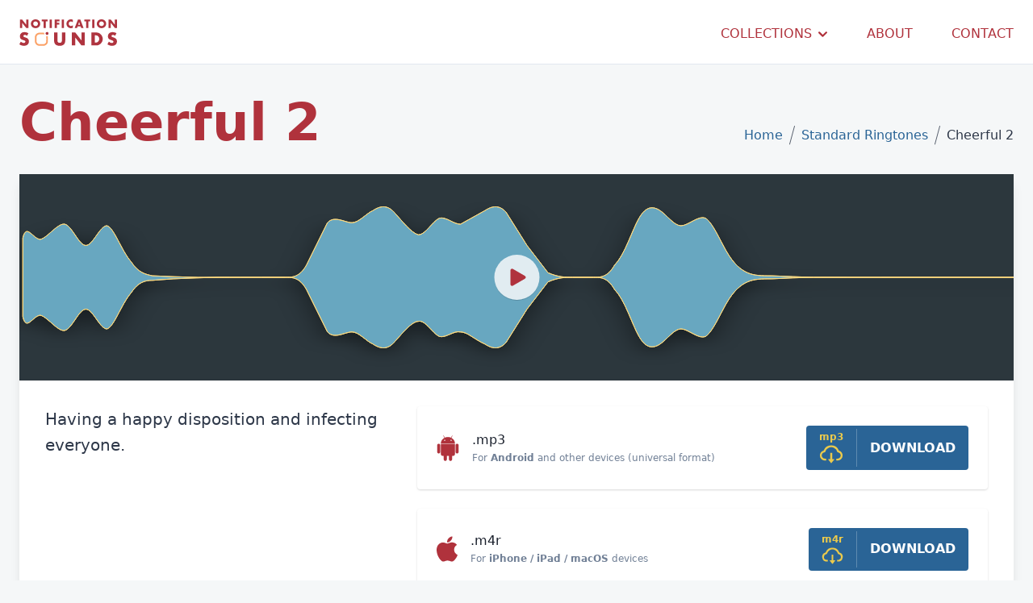

--- FILE ---
content_type: text/html; charset=utf-8
request_url: https://notificationsounds.com/standard-ringtones/cheerful-2-528
body_size: 24125
content:
<!DOCTYPE html>
<html lang="en">
<head>
    <meta charset="utf-8">
    <meta http-equiv="X-UA-Compatible" content="IE=edge">
    <meta name="viewport" content="width=device-width, initial-scale=1.0">
    <title>Cheerful 2 - Ringtones, message tones and other sounds</title>

                <link rel="canonical" href="https://notificationsounds.com/standard-ringtones/cheerful-2-528" />
    
    <meta name="description" content="Having a happy disposition and infecting everyone.">

                <script type="application/ld+json">
            {
              "@context": "https://schema.org",
              "@type": "Organization",
              "name": "Notification Sounds",
              "url": "https://notificationsounds.com",
              "logo": "https://notificationsounds.com/logo.svg"
            }
        </script>
        <script type="application/ld+json">
            {
              "@context": "https://schema.org",
              "@type": "WebSite",
              "name": "Notification Sounds",
              "abstract": "Hundreds of original notification sounds & ringtones in multiple formats, for free.",
              "url": "https://notificationsounds.com",
              "image": "https://notificationsounds.com/storage/generic-image-1200x628.png"
            }
        </script>
    
    <script type="application/ld+json">
        {
          "@context": "https://schema.org",
          "@type": "AudioObject",
          "contentUrl": "https://notificationsounds.com/storage/sounds/file-sounds-1080-cheerful-2.mp3",
          "description": "Having a happy disposition and infecting everyone.",
          "duration": "T0M4S",
          "encodingFormat": "audio/mpeg",
          "name": "file-sounds-1080-cheerful-2.mp3"
        }
    </script>
        <meta property="og:title" content="Cheerful 2 - Ringtones, message tones and other sounds" />
    <meta property="og:type" content="music.song" />
    <meta property="og:audio" content="https://notificationsounds.com/storage/sounds/file-sounds-1080-cheerful-2.mp3" />
    <meta property="og:audio:type" content="audio/mpeg" />
    <meta property="og:image" content="https://notificationsounds.com/storage/sounds/cheerful-2-528.png" />
    <meta property="og:description" content="Having a happy disposition and infecting everyone." />
    <meta property="og:url" content="https://notificationsounds.com/standard-ringtones/cheerful-2-528" />
    <meta property="og:site_name" content="Notification Sounds" />

    <meta property="twitter:card" content="summary_large_image">
    <meta property="twitter:url" content="https://notificationsounds.com/standard-ringtones/cheerful-2-528">
    <meta property="twitter:title" content="Cheerful 2 - Ringtones, message tones and other sounds">
    <meta property="twitter:description" content="Having a happy disposition and infecting everyone.">
    <meta property="twitter:image" content="https://notificationsounds.com/storage/sounds/cheerful-2-528.png">

            <script>
            document.addEventListener('coffeeRequested', () => {
                document.querySelector('html').classList.add('needs-coffee');
            });
            document.addEventListener('adsenseLoaded', () => {
                
                setTimeout(() => {
                    if (typeof adsbygoogle !== 'undefined' && adsbygoogle.push && adsbygoogle.push.length === 0) {
                        document.querySelector('html').classList.add('needs-coffee');
                    }
                }, 2000);
            });
        </script>
        <script
                async
                src="https://pagead2.googlesyndication.com/pagead/js/adsbygoogle.js?client=ca-pub-6742778535079080"
                crossorigin="anonymous"
                onerror="document.dispatchEvent(new CustomEvent('coffeeRequested'))"
                onload="document.dispatchEvent(new CustomEvent('adsenseLoaded'))"
        ></script>

            
    <link rel="apple-touch-icon" sizes="180x180" href="/apple-touch-icon.png">
    <link rel="icon" type="image/png" href="/favicon-96x96.png">
    <link rel="manifest" href="/site.webmanifest">
    <link rel="mask-icon" href="/safari-pinned-tab.svg" color="#af343f">
    <meta name="msapplication-TileColor" content="#2b5797">
    <meta name="theme-color" content="#ffffff">

    <style>/*! tailwindcss v2.0.3 | MIT License | https://tailwindcss.com*/

/*! modern-normalize v1.0.0 | MIT License | https://github.com/sindresorhus/modern-normalize */:root{-moz-tab-size:4;-o-tab-size:4;tab-size:4}html{line-height:1.15;-webkit-text-size-adjust:100%}body{margin:0;font-family:system-ui,-apple-system,Segoe UI,Roboto,Helvetica,Arial,sans-serif,Apple Color Emoji,Segoe UI Emoji}hr{height:0;color:inherit}abbr[title]{-webkit-text-decoration:underline dotted;text-decoration:underline dotted}b,strong{font-weight:bolder}code,kbd,pre,samp{font-family:ui-monospace,SFMono-Regular,Consolas,Liberation Mono,Menlo,monospace;font-size:1em}small{font-size:80%}sub,sup{font-size:75%;line-height:0;position:relative;vertical-align:baseline}sub{bottom:-.25em}sup{top:-.5em}table{text-indent:0;border-color:inherit}button,input,optgroup,select,textarea{font-family:inherit;font-size:100%;line-height:1.15;margin:0}button,select{text-transform:none}[type=button],[type=submit],button{-webkit-appearance:button}legend{padding:0}progress{vertical-align:baseline}summary{display:list-item}blockquote,dd,dl,figure,h1,h2,h3,h4,h5,h6,hr,p,pre{margin:0}button{background-color:transparent;background-image:none}button:focus{outline:1px dotted;outline:5px auto -webkit-focus-ring-color}fieldset,ol,ul{margin:0;padding:0}ol,ul{list-style:none}html{font-family:ui-sans-serif,system-ui,-apple-system,BlinkMacSystemFont,Segoe UI,Roboto,Helvetica Neue,Arial,Noto Sans,sans-serif,Apple Color Emoji,Segoe UI Emoji,Segoe UI Symbol,Noto Color Emoji;line-height:1.5}body{font-family:inherit;line-height:inherit}*,:after,:before{box-sizing:border-box;border:0 solid #edf2f7}hr{border-top-width:1px}img{border-style:solid}textarea{resize:vertical}[role=button],button{cursor:pointer}table{border-collapse:collapse}h1,h2,h3,h4,h5,h6{font-size:inherit;font-weight:inherit}a{color:inherit;text-decoration:inherit}button,input,optgroup,select,textarea{padding:0;line-height:inherit;color:inherit}code,kbd,pre,samp{font-family:ui-monospace,SFMono-Regular,Menlo,Monaco,Consolas,Liberation Mono,Courier New,monospace}audio,canvas,embed,iframe,img,object,svg,video{display:block;vertical-align:middle}img,video{max-width:100%;height:auto}[multiple],[type=date],[type=email],[type=text],[type=time],[type=url],select,textarea{-webkit-appearance:none;-moz-appearance:none;appearance:none;background-color:#fff;border-color:#e2e8f0;border-width:1px;border-radius:.375rem;padding:.5rem .75rem;font-size:1rem;line-height:1.5rem}[multiple]:focus,[type=date]:focus,[type=email]:focus,[type=text]:focus,[type=time]:focus,[type=url]:focus,select:focus,textarea:focus{outline:2px solid transparent;outline-offset:2px;--ring-inset:var(--tailwind-empty,/*!*/ /*!*/);--ring-offset-width:0px;--ring-offset-color:#fff;--ring-color:#3182ce;--ring-offset-shadow:var(--ring-inset) 0 0 0 var(--ring-offset-width) var(--ring-offset-color);--ring-shadow:var(--ring-inset) 0 0 0 calc(1px + var(--ring-offset-width)) var(--ring-color);box-shadow:var(--ring-offset-shadow),var(--ring-shadow),0 0 transparent;box-shadow:var(--ring-offset-shadow),var(--ring-shadow),var(--box-shadow,0 0 transparent);border-color:#3182ce}input::-moz-placeholder, textarea::-moz-placeholder{color:#cbd5e0;opacity:1}input:-ms-input-placeholder, textarea:-ms-input-placeholder{color:#cbd5e0;opacity:1}input::placeholder,textarea::placeholder{color:#cbd5e0;opacity:1}select{background-image:url("data:image/svg+xml;charset=utf-8,%3Csvg xmlns='http://www.w3.org/2000/svg' fill='none' viewBox='0 0 20 20'%3E%3Cpath stroke='%23cbd5e0' stroke-linecap='round' stroke-linejoin='round' stroke-width='1.5' d='M6 8l4 4 4-4'/%3E%3C/svg%3E");background-position:right .5rem center;background-repeat:no-repeat;background-size:1.5em 1.5em;padding-right:2.5rem;-webkit-print-color-adjust:exact;color-adjust:exact}[multiple]{background-image:none;background-position:0 0;background-repeat:unset;background-size:initial;padding-right:.75rem;-webkit-print-color-adjust:unset;color-adjust:unset}[type=checkbox],[type=radio]{-webkit-appearance:none;-moz-appearance:none;appearance:none;padding:0;-webkit-print-color-adjust:exact;color-adjust:exact;display:inline-block;vertical-align:middle;background-origin:border-box;-webkit-user-select:none;-moz-user-select:none;-ms-user-select:none;user-select:none;flex-shrink:0;height:1rem;width:1rem;color:#3182ce;background-color:#fff;border-color:#e2e8f0;border-width:1px}[type=checkbox]{border-radius:.25rem}[type=radio]{border-radius:100%}[type=checkbox]:focus,[type=radio]:focus{outline:2px solid transparent;outline-offset:2px;--ring-inset:var(--tailwind-empty,/*!*/ /*!*/);--ring-offset-width:2px;--ring-offset-color:#fff;--ring-color:#3182ce;--ring-offset-shadow:var(--ring-inset) 0 0 0 var(--ring-offset-width) var(--ring-offset-color);--ring-shadow:var(--ring-inset) 0 0 0 calc(2px + var(--ring-offset-width)) var(--ring-color);box-shadow:var(--ring-offset-shadow),var(--ring-shadow),0 0 transparent;box-shadow:var(--ring-offset-shadow),var(--ring-shadow),var(--box-shadow,0 0 transparent);border-color:#e2e8f0}[type=checkbox]:checked,[type=radio]:checked{border-color:transparent;background-color:currentColor;background-size:100% 100%;background-position:50%;background-repeat:no-repeat}[type=checkbox]:checked{background-image:url("data:image/svg+xml;charset=utf-8,%3Csvg viewBox='0 0 16 16' fill='%23fff' xmlns='http://www.w3.org/2000/svg'%3E%3Cpath d='M12.207 4.793a1 1 0 010 1.414l-5 5a1 1 0 01-1.414 0l-2-2a1 1 0 011.414-1.414L6.5 9.086l4.293-4.293a1 1 0 011.414 0z'/%3E%3C/svg%3E")}[type=radio]:checked{background-image:url("data:image/svg+xml;charset=utf-8,%3Csvg viewBox='0 0 16 16' fill='%23fff' xmlns='http://www.w3.org/2000/svg'%3E%3Ccircle cx='8' cy='8' r='3'/%3E%3C/svg%3E")}[type=checkbox]:checked:focus,[type=checkbox]:checked:hover,[type=radio]:checked:focus,[type=radio]:checked:hover{border-color:transparent;background-color:currentColor}[type=checkbox]:indeterminate{background-image:url("data:image/svg+xml;charset=utf-8,%3Csvg xmlns='http://www.w3.org/2000/svg' fill='none' viewBox='0 0 16 16'%3E%3Cpath stroke='%23fff' stroke-linecap='round' stroke-linejoin='round' stroke-width='2' d='M4 8h8'/%3E%3C/svg%3E");border-color:transparent;background-color:currentColor;background-size:100% 100%;background-position:50%;background-repeat:no-repeat}[type=checkbox]:indeterminate:focus,[type=checkbox]:indeterminate:hover{border-color:transparent;background-color:currentColor}[type=file]{background:unset;border-color:inherit;border-width:0;border-radius:0;padding:0;font-size:unset;line-height:inherit}[type=file]:focus{outline:1px auto -webkit-focus-ring-color}.container{width:100%}@media (min-width:640px){.container{max-width:640px}}@media (min-width:768px){.container{max-width:768px}}@media (min-width:1024px){.container{max-width:1024px}}@media (min-width:1280px){.container{max-width:1280px}}.space-y-2>:not([hidden])~:not([hidden]){--tw-space-y-reverse:0;margin-top:calc(0.5rem*(1 - var(--tw-space-y-reverse)));margin-bottom:calc(0.5rem*var(--tw-space-y-reverse))}.space-x-2>:not([hidden])~:not([hidden]){--tw-space-x-reverse:0;margin-right:calc(0.5rem*var(--tw-space-x-reverse));margin-left:calc(0.5rem*(1 - var(--tw-space-x-reverse)))}.space-x-12>:not([hidden])~:not([hidden]){--tw-space-x-reverse:0;margin-right:calc(3rem*var(--tw-space-x-reverse));margin-left:calc(3rem*(1 - var(--tw-space-x-reverse)))}.bg-transparent{background-color:transparent}.bg-white{--tw-bg-opacity:1;background-color:rgba(255,255,255,var(--tw-bg-opacity))}.bg-gray-100{--tw-bg-opacity:1;background-color:rgba(247,250,252,var(--tw-bg-opacity))}.bg-gray-300{--tw-bg-opacity:1;background-color:rgba(226,232,240,var(--tw-bg-opacity))}.bg-gray-800{--tw-bg-opacity:1;background-color:rgba(45,55,72,var(--tw-bg-opacity))}.bg-gray-900{--tw-bg-opacity:1;background-color:rgba(26,32,44,var(--tw-bg-opacity))}.bg-orange-100{--tw-bg-opacity:1;background-color:rgba(255,250,240,var(--tw-bg-opacity))}.bg-primary{--tw-bg-opacity:1;background-color:rgba(176,50,60,var(--tw-bg-opacity))}.bg-bg{background-color:rgba(245,247,248,var(--tw-bg-opacity))}.bg-bg,.bg-link{--tw-bg-opacity:1}.bg-link{background-color:rgba(42,100,150,var(--tw-bg-opacity))}.hover\:bg-white:hover{--tw-bg-opacity:1;background-color:rgba(255,255,255,var(--tw-bg-opacity))}.hover\:bg-gray-300:hover{--tw-bg-opacity:1;background-color:rgba(226,232,240,var(--tw-bg-opacity))}.hover\:bg-primary:hover{--tw-bg-opacity:1;background-color:rgba(176,50,60,var(--tw-bg-opacity))}.hover\:bg-primary-lighter:hover{--tw-bg-opacity:1;background-color:rgba(255,96,110,var(--tw-bg-opacity))}.bg-opacity-98{--tw-bg-opacity:0.98}.border-white{--tw-border-opacity:1;border-color:rgba(255,255,255,var(--tw-border-opacity))}.border-gray-300{--tw-border-opacity:1;border-color:rgba(226,232,240,var(--tw-border-opacity))}.border-orange-200{--tw-border-opacity:1;border-color:rgba(254,235,200,var(--tw-border-opacity))}.border-yellow-700{--tw-border-opacity:1;border-color:rgba(183,121,31,var(--tw-border-opacity))}.border-primary{--tw-border-opacity:1;border-color:rgba(176,50,60,var(--tw-border-opacity))}.border-secondary{--tw-border-opacity:1;border-color:rgba(252,161,94,var(--tw-border-opacity))}.border-link{--tw-border-opacity:1;border-color:rgba(42,100,150,var(--tw-border-opacity))}.hover\:border-primary-lighter:hover{--tw-border-opacity:1;border-color:rgba(255,96,110,var(--tw-border-opacity))}.border-opacity-25{--tw-border-opacity:0.25}.rounded-sm{border-radius:.125rem}.rounded{border-radius:.25rem}.rounded-lg{border-radius:.5rem}.rounded-r{border-top-right-radius:.25rem;border-bottom-right-radius:.25rem}.rounded-l{border-top-left-radius:.25rem;border-bottom-left-radius:.25rem}.rounded-b-lg{border-bottom-right-radius:.5rem;border-bottom-left-radius:.5rem}.border-2{border-width:2px}.border-4{border-width:4px}.border{border-width:1px}.border-r-0{border-right-width:0}.border-l-2{border-left-width:2px}.border-r{border-right-width:1px}.border-b{border-bottom-width:1px}.block{display:block}.inline-block{display:inline-block}.inline{display:inline}.flex{display:flex}.inline-flex{display:inline-flex}.table{display:table}.grid{display:grid}.contents{display:contents}.hidden{display:none}.flex-col{flex-direction:column}.flex-wrap{flex-wrap:wrap}.items-end{align-items:flex-end}.items-center{align-items:center}.justify-items-start{justify-items:start}.justify-start{justify-content:flex-start}.justify-center{justify-content:center}.justify-between{justify-content:space-between}.justify-around{justify-content:space-around}.flex-1{flex:1 1 0%}.flex-grow{flex-grow:1}.font-light{font-weight:300}.font-normal{font-weight:400}.font-medium{font-weight:500}.font-bold{font-weight:700}.font-extrabold{font-weight:800}.h-3{height:.75rem}.h-5{height:1.25rem}.h-6{height:1.5rem}.h-8{height:2rem}.h-10{height:2.5rem}.h-24{height:6rem}.h-64{height:16rem}.h-full{height:100%}.h-screen{height:100vh}.text-xs{font-size:.75rem}.text-sm{font-size:.875rem}.text-base{font-size:1rem}.text-lg{font-size:1.125rem}.text-xl{font-size:1.25rem}.text-2xl{font-size:1.5rem}.text-3xl{font-size:1.875rem}.text-4xl{font-size:2.25rem}.text-5xl{font-size:3rem}.text-6xl{font-size:4rem}.leading-4{line-height:1rem}.leading-6{line-height:1.5rem}.leading-8{line-height:2rem}.leading-none{line-height:1}.leading-normal{line-height:1.5}.mx-2{margin-left:.5rem;margin-right:.5rem}.mx-auto{margin-left:auto;margin-right:auto}.mb-0{margin-bottom:0}.mr-1{margin-right:.25rem}.mb-1{margin-bottom:.25rem}.mt-2{margin-top:.5rem}.mr-2{margin-right:.5rem}.mb-2{margin-bottom:.5rem}.mb-3{margin-bottom:.75rem}.mt-4{margin-top:1rem}.mr-4{margin-right:1rem}.mb-4{margin-bottom:1rem}.ml-4{margin-left:1rem}.mb-6{margin-bottom:1.5rem}.mt-8{margin-top:2rem}.mr-8{margin-right:2rem}.mb-8{margin-bottom:2rem}.ml-8{margin-left:2rem}.mb-12{margin-bottom:3rem}.mt-16{margin-top:4rem}.-mr-2{margin-right:-.5rem}.-mt-4{margin-top:-1rem}.min-h-screen{min-height:100vh}.opacity-0{opacity:0}.opacity-10{opacity:.1}.opacity-50{opacity:.5}.opacity-100{opacity:1}.focus\:outline-none:focus{outline:2px solid transparent;outline-offset:2px}.overflow-hidden{overflow:hidden}.p-0{padding:0}.p-1{padding:.25rem}.p-2{padding:.5rem}.p-4{padding:1rem}.p-6{padding:1.5rem}.p-8{padding:2rem}.p-10{padding:2.5rem}.py-1{padding-top:.25rem;padding-bottom:.25rem}.py-2{padding-top:.5rem;padding-bottom:.5rem}.px-2{padding-left:.5rem;padding-right:.5rem}.py-3{padding-top:.75rem;padding-bottom:.75rem}.py-4{padding-top:1rem;padding-bottom:1rem}.px-4{padding-left:1rem;padding-right:1rem}.py-6{padding-top:1.5rem;padding-bottom:1.5rem}.px-6{padding-left:1.5rem;padding-right:1.5rem}.py-8{padding-top:2rem;padding-bottom:2rem}.px-8{padding-left:2rem;padding-right:2rem}.py-12{padding-top:3rem;padding-bottom:3rem}.pr-0{padding-right:0}.pr-1{padding-right:.25rem}.pl-1{padding-left:.25rem}.pt-2{padding-top:.5rem}.pt-4{padding-top:1rem}.pr-4{padding-right:1rem}.pb-4{padding-bottom:1rem}.pl-4{padding-left:1rem}.pb-5{padding-bottom:1.25rem}.pr-6{padding-right:1.5rem}.pt-8{padding-top:2rem}.pr-8{padding-right:2rem}.pb-8{padding-bottom:2rem}.pt-10{padding-top:2.5rem}.static{position:static}.fixed{position:fixed}.absolute{position:absolute}.relative{position:relative}.sticky{position:sticky}.inset-0{top:0;bottom:0}.inset-0,.inset-x-0{right:0;left:0}.top-0{top:0}.right-0{right:0}.bottom-0{bottom:0}.left-0{left:0}*{--tw-shadow:0 0 transparent}.shadow{--tw-shadow:0 1px 3px 0 rgba(0,0,0,0.1),0 1px 2px 0 rgba(0,0,0,0.06)}.shadow,.shadow-lg{box-shadow:0 0 transparent,0 0 transparent,var(--tw-shadow);box-shadow:var(--tw-ring-offset-shadow,0 0 transparent),var(--tw-ring-shadow,0 0 transparent),var(--tw-shadow)}.shadow-lg{--tw-shadow:0 10px 15px -3px rgba(0,0,0,0.1),0 4px 6px -2px rgba(0,0,0,0.05)}.shadow-2xl{--tw-shadow:0 25px 50px -12px rgba(0,0,0,0.25);box-shadow:0 0 transparent,0 0 transparent,var(--tw-shadow);box-shadow:var(--tw-ring-offset-shadow,0 0 transparent),var(--tw-ring-shadow,0 0 transparent),var(--tw-shadow)}*{--tw-ring-inset:var(--tw-empty,/*!*/ /*!*/);--tw-ring-offset-width:0px;--tw-ring-offset-color:#fff;--tw-ring-color:rgba(66,153,225,0.5);--tw-ring-offset-shadow:0 0 transparent;--tw-ring-shadow:0 0 transparent}.focus\:ring:focus{--tw-ring-offset-shadow:var(--tw-ring-inset) 0 0 0 var(--tw-ring-offset-width) var(--tw-ring-offset-color);--tw-ring-shadow:var(--tw-ring-inset) 0 0 0 calc(3px + var(--tw-ring-offset-width)) var(--tw-ring-color);box-shadow:var(--tw-ring-offset-shadow),var(--tw-ring-shadow),0 0 transparent;box-shadow:var(--tw-ring-offset-shadow),var(--tw-ring-shadow),var(--tw-shadow,0 0 transparent)}.text-center{text-align:center}.text-white{--tw-text-opacity:1;color:rgba(255,255,255,var(--tw-text-opacity))}.text-gray-200{--tw-text-opacity:1;color:rgba(237,242,247,var(--tw-text-opacity))}.text-gray-500{--tw-text-opacity:1;color:rgba(160,174,192,var(--tw-text-opacity))}.text-gray-600{--tw-text-opacity:1;color:rgba(113,128,150,var(--tw-text-opacity))}.text-gray-700{--tw-text-opacity:1;color:rgba(74,85,104,var(--tw-text-opacity))}.text-gray-800{--tw-text-opacity:1;color:rgba(45,55,72,var(--tw-text-opacity))}.text-gray-900{--tw-text-opacity:1;color:rgba(26,32,44,var(--tw-text-opacity))}.text-yellow-700{--tw-text-opacity:1;color:rgba(183,121,31,var(--tw-text-opacity))}.text-teal-800{--tw-text-opacity:1;color:rgba(40,94,97,var(--tw-text-opacity))}.text-primary{--tw-text-opacity:1;color:rgba(176,50,60,var(--tw-text-opacity))}.text-secondary{--tw-text-opacity:1;color:rgba(252,161,94,var(--tw-text-opacity))}.text-accent{--tw-text-opacity:1;color:rgba(235,202,76,var(--tw-text-opacity))}.text-link{--tw-text-opacity:1;color:rgba(42,100,150,var(--tw-text-opacity))}.hover\:text-white:hover{--tw-text-opacity:1;color:rgba(255,255,255,var(--tw-text-opacity))}.hover\:text-gray-900:hover{--tw-text-opacity:1;color:rgba(26,32,44,var(--tw-text-opacity))}.hover\:text-primary:hover{--tw-text-opacity:1;color:rgba(176,50,60,var(--tw-text-opacity))}.truncate{overflow:hidden;text-overflow:ellipsis;white-space:nowrap}.uppercase{text-transform:uppercase}.underline{text-decoration:underline}.no-underline{text-decoration:none}.hover\:underline:hover{text-decoration:underline}.antialiased{-webkit-font-smoothing:antialiased;-moz-osx-font-smoothing:grayscale}.tracking-wider{letter-spacing:.05em}.select-none{-webkit-user-select:none;-moz-user-select:none;-ms-user-select:none;user-select:none}.visible{visibility:visible}.invisible{visibility:hidden}.whitespace-nowrap{white-space:nowrap}.w-3{width:.75rem}.w-5{width:1.25rem}.w-6{width:1.5rem}.w-8{width:2rem}.w-full{width:100%}.z-20{z-index:20}.z-40{z-index:40}.z-50{z-index:50}.gap-4{gap:1rem}.grid-cols-1{grid-template-columns:repeat(1,minmax(0,1fr))}.grid-cols-2{grid-template-columns:repeat(2,minmax(0,1fr))}.col-span-1{grid-column:span 1/span 1}.col-span-2{grid-column:span 2/span 2}.col-span-3{grid-column:span 3/span 3}.col-span-4{grid-column:span 4/span 4}.row-span-2{grid-row:span 2/span 2}.transform{--tw-translate-x:0;--tw-translate-y:0;--tw-rotate:0;--tw-skew-x:0;--tw-skew-y:0;--tw-scale-x:1;--tw-scale-y:1;transform:translateX(var(--tw-translate-x)) translateY(var(--tw-translate-y)) rotate(var(--tw-rotate)) skewX(var(--tw-skew-x)) skewY(var(--tw-skew-y)) scaleX(var(--tw-scale-x)) scaleY(var(--tw-scale-y))}.transition-all{transition-property:all;transition-timing-function:cubic-bezier(.4,0,.2,1);transition-duration:.15s}.ease-out{transition-timing-function:cubic-bezier(0,0,.2,1)}.ease-in-out{transition-timing-function:cubic-bezier(.4,0,.2,1)}.duration-100{transition-duration:.1s}@-webkit-keyframes spin{to{transform:rotate(1turn)}}@keyframes spin{to{transform:rotate(1turn)}}@-webkit-keyframes ping{75%,to{transform:scale(2);opacity:0}}@keyframes ping{75%,to{transform:scale(2);opacity:0}}@-webkit-keyframes pulse{50%{opacity:.5}}@keyframes pulse{50%{opacity:.5}}@-webkit-keyframes bounce{0%,to{transform:translateY(-25%);-webkit-animation-timing-function:cubic-bezier(.8,0,1,1);animation-timing-function:cubic-bezier(.8,0,1,1)}50%{transform:none;-webkit-animation-timing-function:cubic-bezier(0,0,.2,1);animation-timing-function:cubic-bezier(0,0,.2,1)}}@keyframes bounce{0%,to{transform:translateY(-25%);-webkit-animation-timing-function:cubic-bezier(.8,0,1,1);animation-timing-function:cubic-bezier(.8,0,1,1)}50%{transform:none;-webkit-animation-timing-function:cubic-bezier(0,0,.2,1);animation-timing-function:cubic-bezier(0,0,.2,1)}}body{touch-action:manipulation}.home-background{background-color:#af343f;background-image:url("data:image/svg+xml;charset=utf-8,%3Csvg xmlns='http://www.w3.org/2000/svg' viewBox='0 0 700 700'%3E%3Cdefs%3E%3ClinearGradient id='a' x1='50%25' x2='50%25' y1='0%25' y2='100%25' gradientTransform='rotate(150 .5 .5)'%3E%3Cstop offset='0%25' stop-color='%23fba166'/%3E%3Cstop offset='100%25' stop-color='%23af343f'/%3E%3C/linearGradient%3E%3Cfilter id='b' width='140%25' height='140%25' x='-20%25' y='-20%25' color-interpolation-filters='sRGB' filterUnits='objectBoundingBox' primitiveUnits='userSpaceOnUse'%3E%3CfeTurbulence x='0%25' y='0%25' baseFrequency='0.005 0.003' numOctaves='2' result='turbulence' seed='2' stitchTiles='stitch' type='fractalNoise'/%3E%3CfeGaussianBlur x='0%25' y='0%25' in='turbulence' result='blur' stdDeviation='20 0'/%3E%3CfeBlend x='0%25' y='0%25' in='SourceGraphic' in2='blur' mode='overlay' result='blend'/%3E%3C/filter%3E%3C/defs%3E%3Cpath fill='url(%23a)' d='M0 0h700v700H0z' filter='url(%23b)'/%3E%3C/svg%3E");background-attachment:fixed;background-size:cover;background-position-x:center;width:100%}@media (max-width:640px){.home-background{background-size:2000px}}.text-shadow{text-shadow:0 2px 2px rgba(0,0,0,.13333333333333333)}.player{position:relative;background:#b0323c;-webkit-user-select:none;-moz-user-select:none;-ms-user-select:none;user-select:none;opacity:0;height:9rem}.player svg:first-child{display:flex;width:100%;height:9rem;position:relative;z-index:5}.player-large,.player-large svg:first-child{height:16rem}.player object{opacity:0}@media (min-width:1024px){.player-large svg:first-child{height:16rem}}.player svg.player-button{position:absolute;z-index:10;left:0;right:0;top:0;bottom:0;margin:auto;cursor:pointer;filter:url(#shadow);-webkit-tap-highlight-color:transparent}.player svg.player-button circle{fill:hsla(0,0%,100%,.8)}.player svg.player-button path{fill:#b0323c}.player svg.player-button .btn-shape-pause{visibility:hidden}.player[data-playing=false] svg.player-button .btn-shape-play,.player[data-playing=true] svg.player-button .btn-shape-pause{visibility:visible}.player[data-playing=true] svg.player-button .btn-shape-play{visibility:hidden}.player path.waveform{filter:url(#shadow)}.player svg.player-body path{fill:#fff;stroke:#fff;stroke-width:1px}.player svg.player-body path.waveform-outline{fill:transparent}.player .over-playhead{fill:#344562;fill-opacity:.64}.player .playhead-line{stroke:#fff;stroke-opacity:.33;stroke-width:1;visibility:hidden}.bounding-box{fill:transparent}.player-button-template{position:absolute;left:-500px}.player svg line,.player svg path,.player svg rect{vector-effect:non-scaling-stroke}.player.th-1{background-color:#b2313d;}.player.th-1 svg.player-button{filter:url(#btn-shadow)}.player.th-1 svg.player-body path{fill:#fff;stroke:#fff;stroke-width:1px}.player.th-1 svg.player-body path.waveform-outline{fill:transparent}.player.th-1 .over-playhead{fill:#b2313d;fill-opacity:.64}.player.th-1 .playhead-line{stroke:#fff;stroke-opacity:1;stroke-width:1}.player.th-2{background-color:#f96167;}.player.th-2 svg.player-button{filter:url(#btn-shadow)}.player.th-2 svg.player-body path{fill:#fce77d;stroke:#fce77d;stroke-width:1px}.player.th-2 svg.player-body path.waveform-outline{fill:transparent}.player.th-2 .over-playhead{fill:#f96167;fill-opacity:.64}.player.th-2 .playhead-line{stroke:#fce77d;stroke-opacity:1;stroke-width:1}.player.th-3{background-color:#04107f;}.player.th-3 svg.player-button{filter:url(#btn-shadow)}.player.th-3 svg.player-body path{fill:#35829b;stroke:#fff;stroke-width:1px}.player.th-3 svg.player-body path.waveform-outline{fill:transparent}.player.th-3 .over-playhead{fill:#04107f;fill-opacity:.64}.player.th-3 .playhead-line{stroke:#fff;stroke-opacity:1;stroke-width:1}.player.th-4{background-color:#910d0d;}.player.th-4 svg.player-button{filter:url(#btn-shadow)}.player.th-4 svg.player-body path{fill:#c29c05;stroke:#fff;stroke-width:1px}.player.th-4 svg.player-body path.waveform-outline{fill:transparent}.player.th-4 .over-playhead{fill:#910d0d;fill-opacity:.64}.player.th-4 .playhead-line{stroke:#fff;stroke-opacity:1;stroke-width:1}.player.th-5{background-color:#3d155f;}.player.th-5 svg.player-button{filter:url(#btn-shadow)}.player.th-5 svg.player-body path{fill:#df678c;stroke:#df678c;stroke-width:1px}.player.th-5 svg.player-body path.waveform-outline{fill:transparent}.player.th-5 .over-playhead{fill:#3d155f;fill-opacity:.64}.player.th-5 .playhead-line{stroke:#df678c;stroke-opacity:1;stroke-width:1}.player.th-6{background-color:#4831d4;}.player.th-6 svg.player-button{filter:url(#btn-shadow)}.player.th-6 svg.player-body path{fill:#ccf381;stroke:#ccf381;stroke-width:1px}.player.th-6 svg.player-body path.waveform-outline{fill:transparent}.player.th-6 .over-playhead{fill:#4831d4;fill-opacity:.64}.player.th-6 .playhead-line{stroke:#ccf381;stroke-opacity:1;stroke-width:1}.player.th-7{background-color:#002a73;}.player.th-7 svg.player-button{filter:url(#btn-shadow)}.player.th-7 svg.player-body path{fill:#f05b5b;stroke:#f05b5b;stroke-width:1px}.player.th-7 svg.player-body path.waveform-outline{fill:transparent}.player.th-7 .over-playhead{fill:#344562;fill-opacity:.64}.player.th-7 .playhead-line{stroke:#f05b5b;stroke-opacity:1;stroke-width:1}.player.th-8{background-color:#344562;}.player.th-8 svg.player-button{filter:url(#btn-shadow)}.player.th-8 svg.player-body path{fill:#222d3f;stroke:#fff;stroke-width:1px}.player.th-8 svg.player-body path.waveform-outline{fill:transparent}.player.th-8 .over-playhead{fill:#344562;fill-opacity:.64}.player.th-8 .playhead-line{stroke:#fff;stroke-opacity:1;stroke-width:1}.player.th-9{background-color:#2a3845;}.player.th-9 svg.player-button{filter:url(#btn-shadow)}.player.th-9 svg.player-body path{fill:#fbc886;stroke:#fff;stroke-width:1px}.player.th-9 svg.player-body path.waveform-outline{fill:transparent}.player.th-9 .over-playhead{fill:#2a3845;fill-opacity:.64}.player.th-9 .playhead-line{stroke:#fff;stroke-opacity:1;stroke-width:1}.player.th-10{background-color:#344562;}.player.th-10 svg.player-button{filter:url(#btn-shadow)}.player.th-10 svg.player-body path{fill:#627eac;stroke:#fff;stroke-width:1px}.player.th-10 svg.player-body path.waveform-outline{fill:transparent}.player.th-10 .over-playhead{fill:#344562;fill-opacity:.64}.player.th-10 .playhead-line{stroke:#fff;stroke-opacity:1;stroke-width:1}.player.th-11{background-color:#dc4e44;}.player.th-11 svg.player-button{filter:url(#btn-shadow)}.player.th-11 svg.player-body path{fill:#ecc827;stroke:#fff;stroke-width:1px}.player.th-11 svg.player-body path.waveform-outline{fill:transparent}.player.th-11 .over-playhead{fill:#4f4f59;fill-opacity:.64}.player.th-11 .playhead-line{stroke:#fff;stroke-opacity:1;stroke-width:1}.player.th-12{background-color:#44b7a8;}.player.th-12 svg.player-button{filter:url(#btn-shadow)}.player.th-12 svg.player-body path{fill:#0e4952;stroke:#edc629;stroke-width:1px}.player.th-12 svg.player-body path.waveform-outline{fill:transparent}.player.th-12 .over-playhead{fill:#44b7a8;fill-opacity:.64}.player.th-12 .playhead-line{stroke:#edc629;stroke-opacity:1;stroke-width:1}.player.th-13{background-color:#243665;}.player.th-13 svg.player-button{filter:url(#btn-shadow)}.player.th-13 svg.player-body path{fill:#8bd8bd;stroke:#8bd8bd;stroke-width:1px}.player.th-13 svg.player-body path.waveform-outline{fill:transparent}.player.th-13 .over-playhead{fill:#243665;fill-opacity:.64}.player.th-13 .playhead-line{stroke:#8bd8bd;stroke-opacity:1;stroke-width:1}.player.th-14{background-color:#295f2d;}.player.th-14 svg.player-button{filter:url(#btn-shadow)}.player.th-14 svg.player-body path{fill:#ffe67c;stroke:#ffe67c;stroke-width:1px}.player.th-14 svg.player-body path.waveform-outline{fill:transparent}.player.th-14 .over-playhead{fill:#295f2d;fill-opacity:.64}.player.th-14 .playhead-line{stroke:#ffe67c;stroke-opacity:1;stroke-width:1}.player.th-15{background-color:#4a171e;}.player.th-15 svg.player-button{filter:url(#btn-shadow)}.player.th-15 svg.player-body path{fill:#e1b151;stroke:#e1b151;stroke-width:1px}.player.th-15 svg.player-body path.waveform-outline{fill:transparent}.player.th-15 .over-playhead{fill:#4a171e;fill-opacity:.64}.player.th-15 .playhead-line{stroke:#e1b151;stroke-opacity:1;stroke-width:1}.player.th-16{background-color:#1c464f;}.player.th-16 svg.player-button{filter:url(#btn-shadow)}.player.th-16 svg.player-body path{fill:#f4a896;stroke:#f4a896;stroke-width:1px}.player.th-16 svg.player-body path.waveform-outline{fill:transparent}.player.th-16 .over-playhead{fill:#1c464f;fill-opacity:.64}.player.th-16 .playhead-line{stroke:#f4a896;stroke-opacity:1;stroke-width:1}.player.th-17{background-color:#191919;}.player.th-17 svg.player-button{filter:url(#btn-shadow)}.player.th-17 svg.player-body path{fill:#fdf5a6;stroke:#fdf5a6;stroke-width:1px}.player.th-17 svg.player-body path.waveform-outline{fill:transparent}.player.th-17 .over-playhead{fill:#191919;fill-opacity:.64}.player.th-17 .playhead-line{stroke:#fdf5a6;stroke-opacity:1;stroke-width:1}.player.th-18{background-color:#ec449b;}.player.th-18 svg.player-button{filter:url(#btn-shadow)}.player.th-18 svg.player-body path{fill:#99f443;stroke:#99f443;stroke-width:1px}.player.th-18 svg.player-body path.waveform-outline{fill:transparent}.player.th-18 .over-playhead{fill:#ec449b;fill-opacity:.64}.player.th-18 .playhead-line{stroke:#99f443;stroke-opacity:1;stroke-width:1}.player.th-19{background-color:#ee4e34;}.player.th-19 svg.player-button{filter:url(#btn-shadow)}.player.th-19 svg.player-body path{fill:#fcedda;stroke:#fcedda;stroke-width:1px}.player.th-19 svg.player-body path.waveform-outline{fill:transparent}.player.th-19 .over-playhead{fill:#ee4e34;fill-opacity:.64}.player.th-19 .playhead-line{stroke:#fcedda;stroke-opacity:1;stroke-width:1}.player.th-20{background-color:#072c50;}.player.th-20 svg.player-button{filter:url(#btn-shadow)}.player.th-20 svg.player-body path{fill:#fff;stroke:#fff;stroke-width:1px}.player.th-20 svg.player-body path.waveform-outline{fill:transparent}.player.th-20 .over-playhead{fill:#072c50;fill-opacity:.64}.player.th-20 .playhead-line{stroke:#fff;stroke-opacity:1;stroke-width:1}.player.th-21{background-color:#007d98;}.player.th-21 svg.player-button{filter:url(#btn-shadow)}.player.th-21 svg.player-body path{fill:#80cfd5;stroke:#80cfd5;stroke-width:1px}.player.th-21 svg.player-body path.waveform-outline{fill:transparent}.player.th-21 .over-playhead{fill:#007d98;fill-opacity:.64}.player.th-21 .playhead-line{stroke:#80cfd5;stroke-opacity:1;stroke-width:1}.player.th-22{background-color:#d94d5c;}.player.th-22 svg.player-button{filter:url(#btn-shadow)}.player.th-22 svg.player-body path{fill:#ebc354;stroke:#ebc354;stroke-width:1px}.player.th-22 svg.player-body path.waveform-outline{fill:transparent}.player.th-22 .over-playhead{fill:#d94d5c;fill-opacity:.64}.player.th-22 .playhead-line{stroke:#ebc354;stroke-opacity:1;stroke-width:1}.player.th-23{background-color:#263571;}.player.th-23 svg.player-button{filter:url(#btn-shadow)}.player.th-23 svg.player-body path{fill:#feda14;stroke:#feda14;stroke-width:1px}.player.th-23 svg.player-body path.waveform-outline{fill:transparent}.player.th-23 .over-playhead{fill:#263571;fill-opacity:.64}.player.th-23 .playhead-line{stroke:#feda14;stroke-opacity:1;stroke-width:1}.player.th-24{background-color:#f84d08;}.player.th-24 svg.player-button{filter:url(#btn-shadow)}.player.th-24 svg.player-body path{fill:#fdee50;stroke:#fdee50;stroke-width:1px}.player.th-24 svg.player-body path.waveform-outline{fill:transparent}.player.th-24 .over-playhead{fill:#f84d08;fill-opacity:.64}.player.th-24 .playhead-line{stroke:#fdee50;stroke-opacity:1;stroke-width:1}.player.th-25{background-color:#64ab5d;}.player.th-25 svg.player-button{filter:url(#btn-shadow)}.player.th-25 svg.player-body path{fill:#fff;stroke:#fff;stroke-width:1px}.player.th-25 svg.player-body path.waveform-outline{fill:transparent}.player.th-25 .over-playhead{fill:#64ab5d;fill-opacity:.64}.player.th-25 .playhead-line{stroke:#fff;stroke-opacity:1;stroke-width:1}.player.th-26{background-color:#0fbfd6;}.player.th-26 svg.player-button{filter:url(#btn-shadow)}.player.th-26 svg.player-body path{fill:#3c3c3c;stroke:#1ad6ef;stroke-width:1px}.player.th-26 svg.player-body path.waveform-outline{fill:transparent}.player.th-26 .over-playhead{fill:#0fbfd6;fill-opacity:.64}.player.th-26 .playhead-line{stroke:#1ad6ef;stroke-opacity:1;stroke-width:1}.player.th-27{background-color:#383838;}.player.th-27 svg.player-button{filter:url(#btn-shadow)}.player.th-27 svg.player-body path{fill:#b79105;stroke:#fad757;stroke-width:1px}.player.th-27 svg.player-body path.waveform-outline{fill:transparent}.player.th-27 .over-playhead{fill:#383838;fill-opacity:.64}.player.th-27 .playhead-line{stroke:#fad757;stroke-opacity:1;stroke-width:1}.player.th-28{background-color:#754c85;}.player.th-28 svg.player-button{filter:url(#btn-shadow)}.player.th-28 svg.player-body path{fill:#c9bdbd;stroke:#e0e0e0;stroke-width:1px}.player.th-28 svg.player-body path.waveform-outline{fill:transparent}.player.th-28 .over-playhead{fill:#754c85;fill-opacity:.64}.player.th-28 .playhead-line{stroke:#e0e0e0;stroke-opacity:1;stroke-width:1}.player.th-29{background-color:#be7b37;}.player.th-29 svg.player-button{filter:url(#btn-shadow)}.player.th-29 svg.player-body path{fill:#f4f2f5;stroke:#fff;stroke-width:1px}.player.th-29 svg.player-body path.waveform-outline{fill:transparent}.player.th-29 .over-playhead{fill:#be7b37;fill-opacity:.64}.player.th-29 .playhead-line{stroke:#fff;stroke-opacity:1;stroke-width:1}.player.th-30{background-color:#2c373d;}.player.th-30 svg.player-button{filter:url(#btn-shadow)}.player.th-30 svg.player-body path{fill:#67a7c0;stroke:#fcd97f;stroke-width:1px}.player.th-30 svg.player-body path.waveform-outline{fill:transparent}.player.th-30 .over-playhead{fill:#2c373d;fill-opacity:.64}.player.th-30 .playhead-line{stroke:#fcd97f;stroke-opacity:1;stroke-width:1}.player.th-31{background-color:#292826;}.player.th-31 svg.player-button{filter:url(#btn-shadow)}.player.th-31 svg.player-body path{fill:#f9d342;stroke:#f9d342;stroke-width:1px}.player.th-31 svg.player-body path.waveform-outline{fill:transparent}.player.th-31 .over-playhead{fill:#292826;fill-opacity:.64}.player.th-31 .playhead-line{stroke:#f9d342;stroke-opacity:1;stroke-width:1}.player.th-32{background-color:#0377aa;}.player.th-32 svg.player-button{filter:url(#btn-shadow)}.player.th-32 svg.player-body path{fill:#c4e5db;stroke:#fff;stroke-width:1px}.player.th-32 svg.player-body path.waveform-outline{fill:transparent}.player.th-32 .over-playhead{fill:#0377aa;fill-opacity:.64}.player.th-32 .playhead-line{stroke:#fff;stroke-opacity:1;stroke-width:1}.player.th-33{background-color:#3f695f;}.player.th-33 svg.player-button{filter:url(#btn-shadow)}.player.th-33 svg.player-body path{fill:#62a090;stroke:#fff;stroke-width:1px}.player.th-33 svg.player-body path.waveform-outline{fill:transparent}.player.th-33 .over-playhead{fill:#3f695f;fill-opacity:.64}.player.th-33 .playhead-line{stroke:#fff;stroke-opacity:1;stroke-width:1}.custom-prose{font-size:1.25rem;line-height:1.8}.custom-prose>:first-child,.custom-prose h2+*{margin-top:0}.custom-prose p{margin-top:1.2em;margin-bottom:1.2em}.custom-prose h2{font-size:1.8em;margin-top:1.5555556em;margin-bottom:.8888889em;line-height:1.1111111}.custom-prose ul{margin-top:1.2em;margin-bottom:1.2em;list-style:disc inside}.custom-prose ul>li{padding-left:1.8em}.custom-prose li{margin-top:.6em;margin-bottom:.6em}.custom-prose a{color:rgb(42 100 150)}#logo{display:inline-block}#logo:hover #icon{-webkit-animation:icon .3s ease-out 0s;animation:icon .3s ease-out 0s}#logo:hover #dot,#logo:hover #icon{transform-origin:center;transform-box:fill-box}#logo:hover #dot{-webkit-animation:dot .4s ease-in-out 0s;animation:dot .4s ease-in-out 0s}#logo:hover #inner-dot{-webkit-animation:inner-dot .5s ease-in-out 0s;animation:inner-dot .5s ease-in-out 0s;transform-origin:center;transform-box:fill-box}@-webkit-keyframes icon{0%{transform:scale(1)}50%{transform:scale(1.2)}70%{transform:scale(.9)}to{transform:scale(1)}}@keyframes icon{0%{transform:scale(1)}50%{transform:scale(1.2)}70%{transform:scale(.9)}to{transform:scale(1)}}@-webkit-keyframes dot{0%{transform:scale(0)}to{transform:scale(1)}}@keyframes dot{0%{transform:scale(0)}to{transform:scale(1)}}@-webkit-keyframes inner-dot{0%{transform:scale(0)}90%{transform:scale(1.2)}to{transform:scale(1)}}@keyframes inner-dot{0%{transform:scale(0)}90%{transform:scale(1.2)}to{transform:scale(1)}}.ad{background:transparent;}.ad div.w-full{min-height:100px!important}@media (min-width:641px){.ad-2-cells-h,.ad-2-cells-h .w-full,.ad-2-cells-h ins.adsbygoogle,.ad-2-cells-v ins.adsbygoogle,.ad-3-cells-h,.ad-3-cells-h .w-full,.ad-3-cells-h ins.adsbygoogle,.ad-4-cells-h,.ad-4-cells-h .w-full,.ad-4-cells-h ins.adsbygoogle,.ad-single-cell,.ad-single-cell .w-full,.ad-single-cell ins.adsbygoogle{min-width:286px!important;width:100%!important;min-height:76px!important;height:100%!important;max-height:355px!important}}@media (max-width:640px){.ad-2-cells-h,.ad-2-cells-h .w-full,.ad-2-cells-h ins.adsbygoogle,.ad-2-cells-v ins.adsbygoogle,.ad-3-cells-h,.ad-3-cells-h .w-full,.ad-3-cells-h ins.adsbygoogle,.ad-4-cells-h,.ad-4-cells-h .w-full,.ad-4-cells-h ins.adsbygoogle,.ad-single-cell,.ad-single-cell .w-full,.ad-single-cell ins.adsbygoogle{min-width:250px!important;width:100%!important;min-height:300px!important;height:100%!important}}@-webkit-keyframes cardfadein{0%{opacity:0}20%{opacity:0}40%{opacity:0}70%{opacity:.5}to{opacity:1}}@keyframes cardfadein{0%{opacity:0}20%{opacity:0}40%{opacity:0}70%{opacity:.5}to{opacity:1}}.loaded{opacity:1}.gradient{background:linear-gradient(45deg,#b0323c,#2a6496,#ebca4c);background-size:600% 600%}@-webkit-keyframes shimmer{0%{background-position:100% 0}to{background-position:100% 100%}}@keyframes shimmer{0%{background-position:100% 0}to{background-position:100% 100%}}.gsc-control-cse{padding:0!important;border:none!important}.gsc-control-cse input.gsc-input:focus{border:0!important;outline:0!important;box-shadow:none!important}table.gsc-search-box{margin-bottom:0!important}table.gsc-search-box td.gsc-input{padding-right:0!important}button.gsc-search-button{margin-left:0!important}td.gsc-search-button{background:#b0323c}form.gsc-search-box{margin-bottom:0!important}.coffee-wrapper{display:none}html.needs-coffee .coffee-wrapper{display:block!important}html.needs-coffee .ad-ns-home-1-wrapper,html.needs-coffee .sound-details-coffee,html.needs-coffee ins.adsbygoogle{display:none!important}@media (min-width:640px){.sm\:flex{display:flex}.sm\:px-0{padding-left:0;padding-right:0}.sm\:pb-0{padding-bottom:0}}@media (min-width:768px){.md\:rounded-b{border-bottom-right-radius:.25rem;border-bottom-left-radius:.25rem}.md\:block{display:block}.md\:flex{display:flex}.md\:hidden{display:none}.md\:flex-row{flex-direction:row}.md\:flex-wrap{flex-wrap:wrap}.md\:items-center{align-items:center}.md\:justify-between{justify-content:space-between}.md\:h-6{height:1.5rem}.md\:h-8{height:2rem}.md\:h-10{height:2.5rem}.md\:text-base{font-size:1rem}.md\:text-6xl{font-size:4rem}.md\:mb-0{margin-bottom:0}.md\:mr-4{margin-right:1rem}.md\:opacity-100{opacity:1}.md\:px-6{padding-left:1.5rem;padding-right:1.5rem}.md\:px-12{padding-left:3rem;padding-right:3rem}.md\:visible{visibility:visible}.md\:invisible{visibility:hidden}.md\:w-auto{width:auto}.md\:grid-cols-2{grid-template-columns:repeat(2,minmax(0,1fr))}}@media (min-width:1024px){.lg\:block{display:block}.lg\:flex{display:flex}.lg\:hidden{display:none}.lg\:mb-0{margin-bottom:0}.lg\:ml-0{margin-left:0}.lg\:ml-16{margin-left:4rem}.lg\:px-0{padding-right:0}.lg\:pl-0,.lg\:px-0{padding-left:0}.lg\:text-right{text-align:right}.lg\:w-2\/3{width:66.666667%}.lg\:w-2\/5{width:40%}.lg\:w-3\/5{width:60%}.lg\:grid-cols-3{grid-template-columns:repeat(3,minmax(0,1fr))}}@media (min-width:1280px){.xl\:block{display:block}.xl\:grid{display:grid}.xl\:hidden{display:none}.xl\:mb-0{margin-bottom:0}.xl\:gap-8{gap:2rem}.xl\:grid-cols-3{grid-template-columns:repeat(3,minmax(0,1fr))}.xl\:grid-cols-4{grid-template-columns:repeat(4,minmax(0,1fr))}.xl\:grid-cols-5{grid-template-columns:repeat(5,minmax(0,1fr))}}
</style>

    
    <script async src="https://www.googletagmanager.com/gtag/js?id=G-NFMFGFQ7WV"></script>
    <script>
        window.dataLayer = window.dataLayer || [];
        function gtag(){dataLayer.push(arguments);}
        gtag('js', new Date());
        gtag('config', 'G-NFMFGFQ7WV');
    </script>
</head>
<body class="h-screen antialiased leading-none bg-bg flex flex-col h-full">

    <svg style="display:none;">
        <symbol id="icon-android" viewBox="0 0 16 18">
            <path d="M1.499 5.83c-.31 0-.574.109-.79.325a1.062 1.062 0 0 0-.324.779v4.651c0 .31.108.574.324.79.216.216.48.325.79.325.31 0 .571-.109.784-.325.213-.216.32-.48.32-.79V6.934c0-.303-.109-.563-.325-.779a1.063 1.063 0 0 0-.78-.324ZM10.456 1.655l.768-1.417c.05-.094.032-.166-.054-.216-.094-.044-.166-.022-.217.065l-.778 1.428A5.318 5.318 0 0 0 8 1.06c-.764 0-1.49.152-2.174.455L5.047.087C4.997 0 4.924-.022 4.831.022c-.087.05-.105.122-.054.216l.768 1.417c-.779.397-1.4.95-1.86 1.66a4.194 4.194 0 0 0-.693 2.332h10.006c0-.844-.231-1.62-.693-2.331a4.762 4.762 0 0 0-1.85-1.661Zm-4.441 2.06a.405.405 0 0 1-.298.125.387.387 0 0 1-.292-.124.415.415 0 0 1-.118-.298c0-.115.04-.214.118-.297a.389.389 0 0 1 .292-.124c.116 0 .215.041.298.124a.407.407 0 0 1 .125.297.407.407 0 0 1-.125.298Zm4.56 0a.388.388 0 0 1-.293.125.405.405 0 0 1-.297-.124.405.405 0 0 1-.125-.298c0-.115.042-.214.125-.297a.406.406 0 0 1 .297-.124c.116 0 .213.041.292.124.08.083.12.182.12.297 0 .116-.04.215-.12.298ZM3.035 13.24c0 .332.115.613.346.844.23.23.512.346.844.346h.8l.011 2.456c0 .31.108.573.324.79.217.216.477.324.78.324.31 0 .573-.108.789-.324.216-.217.324-.48.324-.79V14.43h1.493v2.456c0 .31.108.573.325.79.216.216.479.324.79.324.31 0 .572-.108.789-.324.216-.217.324-.48.324-.79V14.43h.812c.324 0 .601-.115.832-.346.231-.23.346-.511.346-.844V6.036h-9.93v7.204ZM14.501 5.83c-.303 0-.562.107-.779.32a1.058 1.058 0 0 0-.324.784v4.651c0 .31.108.574.324.79.217.216.476.325.78.325.31 0 .572-.109.789-.325.216-.216.324-.48.324-.79V6.934c0-.31-.108-.571-.324-.784a1.085 1.085 0 0 0-.79-.32Z"/>
        </symbol>
        <symbol id="icon-apple" viewBox="0 0 15 18">
            <path d="M14.686 14.028a9.818 9.818 0 0 1-.958 1.74c-.503.726-.915 1.228-1.233 1.507-.493.457-1.02.692-1.585.705-.406 0-.895-.117-1.464-.353-.572-.236-1.097-.352-1.577-.352-.503 0-1.043.116-1.62.352-.579.236-1.045.36-1.401.372-.542.023-1.082-.218-1.621-.724-.344-.304-.775-.824-1.29-1.56-.553-.787-1.008-1.7-1.364-2.74C.19 11.853 0 10.766 0 9.713c0-1.207.258-2.247.774-3.119.406-.7.946-1.253 1.622-1.658a4.328 4.328 0 0 1 2.193-.626c.43 0 .995.135 1.696.4.7.265 1.148.4 1.345.4.147 0 .646-.158 1.492-.472.8-.29 1.475-.411 2.027-.364 1.499.123 2.624.72 3.373 1.795-1.34.82-2.003 1.97-1.99 3.445.012 1.148.425 2.104 1.235 2.863a4.05 4.05 0 0 0 1.233.818c-.099.29-.203.567-.314.834ZM11.249.361c0 .9-.325 1.74-.974 2.518-.782.925-1.729 1.46-2.755 1.375a2.832 2.832 0 0 1-.021-.34c0-.865.372-1.79 1.033-2.546.33-.383.75-.701 1.259-.955.508-.25.988-.389 1.44-.412.013.12.018.24.018.36Z"/>
        </symbol>
        <symbol id="icon-windows" viewBox="0 0 16 16">
            <path d="M0 8.77v4.66l6.65.96V8.77H0ZM6.65 1.61 0 2.57v4.66h6.65V1.6ZM16 7.23V.19L8.2 1.31v5.92H16ZM8.2 14.69 16 15.8V8.77H8.2v5.92Z"/>
        </symbol>
        <symbol id="icon-cc" viewBox="0 0 20 20">
            <title>Free ringtone (Creative Commons)</title>
            <path d="M9.982 0c2.797 0 5.179.977 7.143 2.929a9.615 9.615 0 0 1 2.142 3.223C19.755 7.36 20 8.643 20 10c0 1.37-.242 2.652-.723 3.848a9.181 9.181 0 0 1-2.134 3.17c-.952.948-2.08 1.7-3.322 2.214A9.955 9.955 0 0 1 9.982 20a9.719 9.719 0 0 1-3.794-.76 10.06 10.06 0 0 1-3.25-2.195A9.808 9.808 0 0 1 0 10c0-1.32.253-2.592.759-3.812A10.042 10.042 0 0 1 2.964 2.91C4.87.97 7.208 0 9.982 0Zm.036 1.804c-2.286 0-4.209.798-5.768 2.393a8.597 8.597 0 0 0-1.813 2.687 7.876 7.876 0 0 0-.634 3.117c0 1.071.211 2.104.634 3.097A8.284 8.284 0 0 0 4.25 15.76a8.242 8.242 0 0 0 2.66 1.786c.989.41 2.025.616 3.108.616 1.071 0 2.11-.208 3.117-.625a8.638 8.638 0 0 0 2.722-1.804c1.56-1.523 2.34-3.434 2.34-5.732a8.211 8.211 0 0 0-.608-3.143 7.994 7.994 0 0 0-1.767-2.643c-1.608-1.607-3.542-2.411-5.804-2.411ZM9.893 8.34l-1.34.696c-.143-.297-.319-.506-.527-.625a1.186 1.186 0 0 0-.58-.178c-.893 0-1.34.589-1.34 1.768 0 .535.113.963.34 1.285.226.322.56.483 1 .483.583 0 .994-.286 1.232-.858l1.232.625a2.938 2.938 0 0 1-2.625 1.572c-.893 0-1.613-.273-2.16-.822-.548-.547-.822-1.309-.822-2.285 0-.952.277-1.708.83-2.268.554-.56 1.253-.84 2.099-.84 1.238 0 2.126.482 2.661 1.447Zm5.768 0-1.322.696c-.143-.297-.319-.506-.527-.625a1.215 1.215 0 0 0-.598-.178c-.893 0-1.34.589-1.34 1.768 0 .535.114.963.34 1.285.226.322.559.483 1 .483.583 0 .994-.286 1.231-.858l1.25.625a3.07 3.07 0 0 1-1.106 1.152c-.464.28-.97.42-1.518.42-.905 0-1.628-.273-2.169-.822-.542-.547-.813-1.309-.813-2.285 0-.952.277-1.708.83-2.268.554-.56 1.253-.84 2.098-.84 1.239 0 2.12.482 2.644 1.447Z"/>
        </symbol>
    </svg>

    <header class="bg-white border-b border-gray-300">
        <div class="container mx-auto px-6">
            <div class="flex justify-between py-6 pb-5">
                <a href="/" class="block" id="logo" title="Free ringtones, message tones and other notification sounds">
                    <svg height="35" viewBox="0 0 288 83" fill="none" xmlns="http://www.w3.org/2000/svg">
                        <path id="text" d="M22.633 48.378c-1.078-.876-2.155-1.516-3.233-1.92-1.078-.438-2.122-.657-3.132-.657-1.28 0-2.324.303-3.132.91-.808.607-1.213 1.398-1.213 2.374 0 .674.202 1.23.606 1.667.404.437.926.825 1.566 1.162.674.303 1.415.573 2.223.808l2.476.758c3.233 1.078 5.59 2.526 7.073 4.345 1.516 1.785 2.273 4.126 2.273 7.022 0 1.953-.337 3.722-1 5.305a10.909 10.909 0 01-2.88 4.092c-1.246 1.11-2.796 1.97-4.648 2.577-1.82.64-3.9.96-6.214.96-4.816 0-9.28-1.43-13.388-4.294l4.244-7.982c1.482 1.314 2.947 2.3 4.395 2.93 1.448.63 2.88.96 4.294.96 1.617 0 2.812-.37 3.587-1.11.808-.74 1.213-1.583 1.213-2.526 0-.573-.1-1.06-.303-1.465-.202-.438-.54-.825-1-1.162-.472-.37-1.095-.707-1.87-1a52.05 52.05 0 00-2.728-1.01 71.755 71.755 0 01-3.789-1.314 12.893 12.893 0 01-3.284-1.97c-.943-.808-1.718-1.82-2.324-3.03-.572-1.246-.86-2.812-.86-4.698 0-1.886.303-3.587.91-5.102.64-1.55 1.516-2.863 2.627-3.94 1.145-1.11 2.526-1.97 4.143-2.577 1.65-.606 3.486-.91 5.507-.91 1.886 0 3.856.27 5.91.808a25.23 25.23 0 015.911 2.273l-3.94 7.73-.02-.014zm89.55-9.75V59.34c.001 1.146.034 2.291.101 3.435.1 1.145.353 2.19.757 3.132.438.943 1.112 1.718 2.02 2.324.9.573 2.19.86 3.84.86s2.913-.286 3.79-.86c.91-.606 1.583-1.38 2.02-2.324a8.38 8.38 0 00.757-3.132c.1-1.142.15-2.288.152-3.435V38.627h9.85v22.077c0 5.928-1.364 10.256-4.092 12.984-2.694 2.728-6.854 4.092-12.478 4.092s-9.8-1.364-12.53-4.092c-2.73-2.728-4.092-7.056-4.092-12.984V38.627h9.902l.003.001zM154.93 76.72V38.627h9.902l18.288 23.3v-23.3h9.852V76.72h-9.852l-18.288-23.3v23.3h-9.902zm67.386-8.386h2.274c1.717 0 3.25-.27 4.597-.808 1.347-.538 2.475-1.28 3.385-2.223a9.11 9.11 0 002.122-3.334c.505-1.313.757-2.745.757-4.294 0-1.516-.252-2.93-.757-4.244-.505-1.314-1.23-2.442-2.173-3.385-.91-.943-2.037-1.684-3.385-2.223-1.348-.539-2.862-.808-4.546-.808h-2.274v21.319zm-9.902-29.706h14.65c2.593 0 5.018.522 7.275 1.566 2.3 1.044 4.277 2.442 5.96 4.193 1.718 1.718 3.065 3.74 4.042 6.063a18.227 18.227 0 011.465 7.224c0 2.492-.488 4.9-1.465 7.224a18.715 18.715 0 01-3.99 6.063c-1.684 1.75-3.67 3.15-5.962 4.193-2.256 1.044-4.698 1.566-7.325 1.566h-14.65V38.628zm69.926 9.75c-1.078-.876-2.156-1.516-3.234-1.92-1.077-.438-2.12-.657-3.132-.657-1.28 0-2.324.303-3.132.91-.808.607-1.213 1.398-1.213 2.374 0 .674.203 1.23.607 1.667.404.437.926.825 1.566 1.162.721.32 1.464.59 2.223.808.842.236 1.667.488 2.475.758 3.234 1.078 5.59 2.526 7.073 4.345 1.516 1.785 2.274 4.126 2.274 7.022 0 1.953-.337 3.722-1.01 5.305a10.91 10.91 0 01-2.88 4.092c-1.246 1.11-2.795 1.97-4.647 2.577-1.82.64-3.89.96-6.214.96-4.817 0-9.28-1.43-13.388-4.294l4.243-7.982c1.482 1.314 2.947 2.3 4.396 2.93 1.449.63 2.88.96 4.294.96 1.617 0 2.812-.37 3.587-1.11.808-.74 1.212-1.583 1.212-2.526 0-.573-.1-1.06-.303-1.465-.202-.438-.54-.825-1-1.162-.472-.37-1.095-.707-1.87-1-.74-.303-1.65-.64-2.728-1a72.368 72.368 0 01-3.789-1.314 12.887 12.887 0 01-3.283-1.97c-.944-.808-1.718-1.82-2.324-3.03-.573-1.246-.86-2.812-.86-4.698 0-1.886.303-3.587.91-5.102.64-1.55 1.516-2.863 2.627-3.94 1.145-1.11 2.526-1.97 4.143-2.577 1.65-.606 3.486-.91 5.507-.91 1.886 0 3.856.27 5.9.808a25.222 25.222 0 015.911 2.273l-3.94 7.73-.001-.024zM1.718 25.224V.684h6.457L20.1 15.688V.684h6.424v24.54H20.1L8.174 10.22v15.004H1.718zm39.066-12.27c0 .976.187 1.877.56 2.7a6.83 6.83 0 001.515 2.148 7.134 7.134 0 002.207 1.432 7.538 7.538 0 002.701.488c.944 0 1.834-.163 2.668-.488a7.038 7.038 0 002.24-1.432 6.477 6.477 0 002.108-4.848c0-.975-.187-1.877-.56-2.702a6.59 6.59 0 00-1.548-2.148 6.614 6.614 0 00-2.24-1.4 6.88 6.88 0 00-2.668-.52 7.12 7.12 0 00-2.701.521 6.68 6.68 0 00-2.207 1.4 6.831 6.831 0 00-1.515 2.148 6.475 6.475 0 00-.56 2.701zm-6.753 0c0-1.823.34-3.515 1.02-5.078a12.635 12.635 0 012.833-4.133C39.092 2.572 40.532 1.66 42.2 1.01 43.892.336 45.747 0 47.768 0c1.998 0 3.843.336 5.534 1.01 1.69.65 3.14 1.562 4.348 2.734a12.42 12.42 0 012.866 4.134c.68 1.562 1.02 3.255 1.02 5.078 0 1.823-.34 3.526-1.02 5.1a12.509 12.509 0 01-2.866 4.101c-1.208 1.172-2.657 2.094-4.348 2.767-1.69.65-3.536.976-5.534.976-2.02 0-3.876-.326-5.567-.976-1.67-.673-3.107-1.595-4.315-2.767a12.778 12.778 0 01-2.833-4.1c-.68-1.584-1.02-3.287-1.02-5.1l-.002-.003zM77.91 6.086v19.138h-6.457V6.086H66.15V.684h17.064v5.403l-5.304-.001zM95.67.684v24.54h-6.457V.684h6.457zm22.55 5.403h-7.775v4.1h7.083V15.6h-7.083v9.634h-6.456V.684h14.23l.001 5.403zM131.654.684v24.54h-6.456V.684h6.456zm26.206 8.202c-1.494-1.8-3.338-2.702-5.534-2.702-.967 0-1.867.174-2.702.52a6.462 6.462 0 00-2.108 1.432 6.541 6.541 0 00-1.416 2.116 7.118 7.118 0 00-.494 2.67c0 .976.164 1.877.494 2.7.35.824.823 1.54 1.416 2.148a6.854 6.854 0 002.14 1.432c.81.347 1.69.52 2.636.52 2.064 0 3.92-.868 5.567-2.604v7.55l-.66.228c-.901.324-1.826.574-2.767.749-.835.171-1.685.258-2.537.26a13.24 13.24 0 01-4.941-.944 13.474 13.474 0 01-4.15-2.7 13.875 13.875 0 01-2.865-4.134c-.725-1.606-1.088-3.352-1.088-5.24 0-1.888.352-3.613 1.055-5.175.724-1.584 1.68-2.94 2.866-4.068a12.944 12.944 0 014.183-2.669c1.58-.65 3.24-.976 4.974-.976.99 0 1.955.11 2.9.326.966.195 1.977.5 3.03.944v7.616l.001.001zm21.3 7.226l-2.9-8.17-2.9 8.17h5.8zm1.713 4.85h-9.224l-1.482 4.264h-6.885l9.454-24.54h7.05l9.454 24.54h-6.885l-1.482-4.264zm22.65-14.874v19.138h-6.456V6.086h-5.304V.684h17.064v5.403l-5.304.001zm17.76-5.404v24.54h-6.457V.684h6.457zm13.95 12.27c0 .976.187 1.877.56 2.7a6.829 6.829 0 001.515 2.148 7.134 7.134 0 002.207 1.432 7.553 7.553 0 002.702.488 7.28 7.28 0 002.668-.488 7.053 7.053 0 002.24-1.432 6.58 6.58 0 001.548-2.148c.374-.825.56-1.725.56-2.7 0-.975-.186-1.877-.56-2.702a6.581 6.581 0 00-1.548-2.148 6.614 6.614 0 00-2.24-1.4 6.88 6.88 0 00-2.668-.52c-.944 0-1.845.173-2.702.52a6.69 6.69 0 00-2.207 1.4 6.83 6.83 0 00-1.515 2.148 6.48 6.48 0 00-.56 2.702zm-6.753 0c0-1.823.34-3.515 1.02-5.078a12.671 12.671 0 012.833-4.133c1.208-1.172 2.646-2.083 4.315-2.734C238.34.336 240.197 0 242.218 0c1.998 0 3.843.336 5.534 1.01 1.69.65 3.14 1.562 4.348 2.734a12.42 12.42 0 012.866 4.134c.68 1.562 1.02 3.255 1.02 5.078 0 1.823-.34 3.526-1.02 5.1a12.498 12.498 0 01-2.866 4.101c-1.208 1.172-2.657 2.094-4.348 2.767-1.69.65-3.536.976-5.534.976-2.02 0-3.877-.326-5.568-.976-1.67-.673-3.107-1.595-4.315-2.767a12.778 12.778 0 01-2.833-4.1c-.68-1.584-1.02-3.287-1.02-5.1l-.002-.003zm34.714 12.27V.684h6.457l11.924 15.005V.684H288v24.54h-6.424L269.652 10.22v15.004h-6.458z" fill="#AF343F"/><path id="icon" d="M46.693 47.447a12.955 12.955 0 017.232-7.232c2.31-.922 5.228-.922 11.06-.922 5.832 0 8.75 0 11.06.922a12.953 12.953 0 017.232 7.232c.922 2.31.922 5.228.922 11.06 0 5.832 0 8.75-.922 11.06a12.953 12.953 0 01-7.232 7.232c-2.31.922-5.228.922-11.06.922-5.832 0-8.75 0-11.06-.922a12.955 12.955 0 01-7.232-7.232c-.922-2.312-.922-5.228-.922-11.06 0-5.832 0-8.75.922-11.06zm4.77 1.31c-.94 1.847-.94 4.266-.94 9.102v1.295c0 4.837 0 7.255.94 9.102a8.635 8.635 0 003.774 3.774c1.847.94 4.266.94 9.102.94h1.295c4.837 0 7.255 0 9.102-.94a8.635 8.635 0 003.774-3.774c.94-1.847.94-4.266.94-9.102V57.86c0-4.837 0-7.255-.94-9.102a8.636 8.636 0 00-3.774-3.774c-1.847-.94-4.266-.94-9.102-.94h-1.295c-4.837 0-7.255 0-9.102.94a8.636 8.636 0 00-3.774 3.774v-.001z" fill="#FBA166"/><path id="dot" d="M89.814 41.237a8.42 8.42 0 11-16.84 0 8.42 8.42 0 0116.84 0z" fill="#fff"/><path id="inner-dot" d="M84.663 44.506a4.32 4.32 0 001.265-3.053 4.32 4.32 0 00-4.318-4.318 4.32 4.32 0 00-4.318 4.318 4.32 4.32 0 007.37 3.053z" fill="#AF343F"/>
                    </svg>
                </a>
                <nav class="hidden md:flex md:items-center space-x-12 text-primary">
                    <div class="relative">
                        <button class="inline-flex items-center space-x-2" id="btn-categories">
                            <span>COLLECTIONS</span>
                            <svg class="w-3 h-3" width="11" height="7" viewBox="0 0 11 7" fill="currentColor" xmlns="http://www.w3.org/2000/svg">
                                <path d="M0.293031 1.29299C0.480558 1.10552 0.734866 1.0002 1.00003 1.0002C1.26519 1.0002 1.5195 1.10552 1.70703 1.29299L5.00003 4.58599L8.29303 1.29299C8.38528 1.19748 8.49562 1.1213 8.61763 1.06889C8.73963 1.01648 8.87085 0.988893 9.00363 0.987739C9.13641 0.986585 9.26809 1.01189 9.39098 1.06217C9.51388 1.11245 9.62553 1.1867 9.71943 1.28059C9.81332 1.37449 9.88757 1.48614 9.93785 1.60904C9.98813 1.73193 10.0134 1.86361 10.0123 1.99639C10.0111 2.12917 9.98354 2.26039 9.93113 2.38239C9.87872 2.5044 9.80254 2.61474 9.70703 2.70699L5.70703 6.70699C5.5195 6.89446 5.26519 6.99978 5.00003 6.99978C4.73487 6.99978 4.48056 6.89446 4.29303 6.70699L0.293031 2.70699C0.10556 2.51946 0.000244141 2.26515 0.000244141 1.99999C0.000244141 1.73483 0.10556 1.48052 0.293031 1.29299Z"/>
                            </svg>
                        </button>
                    </div>
                    <a href="/about">ABOUT</a>
                    <a href="/contact">CONTACT</a>
                </nav>
                <button class="md:hidden inline-flex items-center justify-center p-2 pr-0 -mr-2 text-primary focus:outline-none" id="burger">
                    <span class="inline-block mr-2 font-bold" id="burger-text">MENU</span>
                    <svg class="h-6 w-6" fill="none" viewBox="0 0 24 24" stroke="currentColor" id="burger-default">
                        <path stroke-linecap="round" stroke-linejoin="round" stroke-width="2" d="M4 6h16M4 12h16M4 18h16"></path>
                    </svg>
                    <svg class="h-6 w-6 hidden" fill="none" viewBox="0 0 24 24" stroke="currentColor" id="burger-x">
                        <path stroke-linecap="round" stroke-linejoin="round" stroke-width="2" d="M6 18L18 6M6 6l12 12"></path>
                    </svg>
                </button>
            </div>
        </div>
    </header>

    <div class="relative">
    <nav class="bg-white p-6 shadow-lg invisible md:invisible opacity-0 transition-all duration-100 ease-in-out absolute left-0 right-0 z-50" id="mobile-menu">
        <div class="text-sm text-secondary font-bold mb-4">COLLECTIONS</div>
        <ul class="text-link text-base border-l-2 border-secondary mb-4">
                            <li><a href="/asmr-ringtones" class="block py-4 ml-4 font-bold">✨ ASMR Sounds</a></li>
                            <li><a href="/alarm-sounds-alerts-ringtones" class="block py-4 ml-4 font-bold">🚨 Alarms</a></li>
                            <li><a href="/animals" class="block py-4 ml-4 font-bold">🦙 Animals</a></li>
                            <li><a href="/annoying-ringtones" class="block py-4 ml-4 font-bold">😈 Annoying</a></li>
                            <li><a href="/cartoon-sounds" class="block py-4 ml-4 font-bold">👀 Cartoon</a></li>
                            <li><a href="/christmas-ringtones" class="block py-4 ml-4 font-bold">🌲 Christmas Ringtones</a></li>
                            <li><a href="/classy-tones" class="block py-4 ml-4 font-bold">🧐 Classy</a></li>
                            <li><a href="/cool-tones" class="block py-4 ml-4 font-bold">😎 Cool</a></li>
                            <li><a href="/cute-ringtones" class="block py-4 ml-4 font-bold">🎀 Cute</a></li>
                            <li><a href="/funny" class="block py-4 ml-4 font-bold">😂 Funny Ringtones</a></li>
                            <li><a href="/free-game-sounds" class="block py-4 ml-4 font-bold">🎮 Game Sounds</a></li>
                            <li><a href="/happy-tones" class="block py-4 ml-4 font-bold">🙂 Happy</a></li>
                            <li><a href="/free-jingles-and-logos" class="block py-4 ml-4 font-bold">📺 Jingles and Logos</a></li>
                            <li><a href="/mini-ringtone-songs" class="block py-4 ml-4 font-bold">🎵 Mini Ringtone Songs</a></li>
                            <li><a href="/notification-sounds" class="block py-4 ml-4 font-bold">🛎️ Notification Sounds</a></li>
                            <li><a href="/optimistic-tones" class="block py-4 ml-4 font-bold">☺️ Optimistic</a></li>
                            <li><a href="/message-tones" class="block py-4 ml-4 font-bold">💬 SMS Message Tones</a></li>
                            <li><a href="/soft-subtle-ringtones" class="block py-4 ml-4 font-bold">👂 Soft / Subtle</a></li>
                            <li><a href="/sound-effects" class="block py-4 ml-4 font-bold">💥 Sound Effects</a></li>
                            <li><a href="/spooky-tones" class="block py-4 ml-4 font-bold">👻 Spooky</a></li>
                            <li><a href="/standard-ringtones" class="block py-4 ml-4 font-bold">📱 Standard Ringtones</a></li>
                            <li><a href="/application-user-interface-ui-sounds" class="block py-4 ml-4 font-bold">🖥️ User Interface</a></li>
                            <li><a href="/voice-ringtones" class="block py-4 ml-4 font-bold">👄 Voice Ringtones</a></li>
                            <li><a href="/wake-up-tones" class="block py-4 ml-4 font-bold">⏰️ Wake-up Tones</a></li>
                    </ul>
        <ul class="text-link text-base">
            <li><a href="/about" class="block py-4 font-bold">About</a></li>
            <li><a href="/contact" class="block py-4 font-bold">Contact</a></li>
        </ul>
    </nav>
</div>
    <div class="fixed inset-0 z-40 hidden bg-transparent" id="menu-categories-backdrop"></div>
<div class="container mx-auto px-2 z-50 hidden invisible opacity-0 transition-all duration-100 ease-in-out" id="menu-categories">
    <div class="relative">
        <div class="absolute shadow-2xl rounded-b-lg inset-x-0 p-10 transform bg-white">
            <div class="flex text-link">
                                <ul class="z-20 space-y-2 text-sm flex-grow">
                                        <li>
                        <a href="/asmr-ringtones" class="block px-4 py-4 hover:bg-gray-300 transition-all duration-100 ease-out rounded">✨ ASMR Sounds</a>
                    </li>
                                        <li>
                        <a href="/alarm-sounds-alerts-ringtones" class="block px-4 py-4 hover:bg-gray-300 transition-all duration-100 ease-out rounded">🚨 Alarms</a>
                    </li>
                                        <li>
                        <a href="/animals" class="block px-4 py-4 hover:bg-gray-300 transition-all duration-100 ease-out rounded">🦙 Animals</a>
                    </li>
                                        <li>
                        <a href="/annoying-ringtones" class="block px-4 py-4 hover:bg-gray-300 transition-all duration-100 ease-out rounded">😈 Annoying</a>
                    </li>
                                        <li>
                        <a href="/cartoon-sounds" class="block px-4 py-4 hover:bg-gray-300 transition-all duration-100 ease-out rounded">👀 Cartoon</a>
                    </li>
                                        <li>
                        <a href="/christmas-ringtones" class="block px-4 py-4 hover:bg-gray-300 transition-all duration-100 ease-out rounded">🌲 Christmas Ringtones</a>
                    </li>
                                    </ul>
                                <ul class="z-20 space-y-2 text-sm flex-grow">
                                        <li>
                        <a href="/classy-tones" class="block px-4 py-4 hover:bg-gray-300 transition-all duration-100 ease-out rounded">🧐 Classy</a>
                    </li>
                                        <li>
                        <a href="/cool-tones" class="block px-4 py-4 hover:bg-gray-300 transition-all duration-100 ease-out rounded">😎 Cool</a>
                    </li>
                                        <li>
                        <a href="/cute-ringtones" class="block px-4 py-4 hover:bg-gray-300 transition-all duration-100 ease-out rounded">🎀 Cute</a>
                    </li>
                                        <li>
                        <a href="/funny" class="block px-4 py-4 hover:bg-gray-300 transition-all duration-100 ease-out rounded">😂 Funny Ringtones</a>
                    </li>
                                        <li>
                        <a href="/free-game-sounds" class="block px-4 py-4 hover:bg-gray-300 transition-all duration-100 ease-out rounded">🎮 Game Sounds</a>
                    </li>
                                        <li>
                        <a href="/happy-tones" class="block px-4 py-4 hover:bg-gray-300 transition-all duration-100 ease-out rounded">🙂 Happy</a>
                    </li>
                                    </ul>
                                <ul class="z-20 space-y-2 text-sm flex-grow">
                                        <li>
                        <a href="/free-jingles-and-logos" class="block px-4 py-4 hover:bg-gray-300 transition-all duration-100 ease-out rounded">📺 Jingles and Logos</a>
                    </li>
                                        <li>
                        <a href="/mini-ringtone-songs" class="block px-4 py-4 hover:bg-gray-300 transition-all duration-100 ease-out rounded">🎵 Mini Ringtone Songs</a>
                    </li>
                                        <li>
                        <a href="/notification-sounds" class="block px-4 py-4 hover:bg-gray-300 transition-all duration-100 ease-out rounded">🛎️ Notification Sounds</a>
                    </li>
                                        <li>
                        <a href="/optimistic-tones" class="block px-4 py-4 hover:bg-gray-300 transition-all duration-100 ease-out rounded">☺️ Optimistic</a>
                    </li>
                                        <li>
                        <a href="/message-tones" class="block px-4 py-4 hover:bg-gray-300 transition-all duration-100 ease-out rounded">💬 SMS Message Tones</a>
                    </li>
                                        <li>
                        <a href="/soft-subtle-ringtones" class="block px-4 py-4 hover:bg-gray-300 transition-all duration-100 ease-out rounded">👂 Soft / Subtle</a>
                    </li>
                                    </ul>
                                <ul class="z-20 space-y-2 text-sm flex-grow">
                                        <li>
                        <a href="/sound-effects" class="block px-4 py-4 hover:bg-gray-300 transition-all duration-100 ease-out rounded">💥 Sound Effects</a>
                    </li>
                                        <li>
                        <a href="/spooky-tones" class="block px-4 py-4 hover:bg-gray-300 transition-all duration-100 ease-out rounded">👻 Spooky</a>
                    </li>
                                        <li>
                        <a href="/standard-ringtones" class="block px-4 py-4 hover:bg-gray-300 transition-all duration-100 ease-out rounded">📱 Standard Ringtones</a>
                    </li>
                                        <li>
                        <a href="/application-user-interface-ui-sounds" class="block px-4 py-4 hover:bg-gray-300 transition-all duration-100 ease-out rounded">🖥️ User Interface</a>
                    </li>
                                        <li>
                        <a href="/voice-ringtones" class="block px-4 py-4 hover:bg-gray-300 transition-all duration-100 ease-out rounded">👄 Voice Ringtones</a>
                    </li>
                                        <li>
                        <a href="/wake-up-tones" class="block px-4 py-4 hover:bg-gray-300 transition-all duration-100 ease-out rounded">⏰️ Wake-up Tones</a>
                    </li>
                                    </ul>
                            </div>
        </div>
    </div>
</div>

        <main class="pt-10 mb-12">
        <div class="container flex-1 mx-auto px-6">
            <div class="md:flex md:justify-between md:flex-wrap mb-8">
                <h1 class="lg:w-2/3 text-4xl md:text-6xl text-primary font-extrabold relative pr-4">
    <div class="text-sm font-bold uppercase absolute -mt-4 select-none">
                    &nbsp;
            </div>
    <div class="flex items-center">
        <span>
            Cheerful 2
        </span>
    </div>
</h1>

<div class="pt-8">
    <nav class="flex items-center text-base text-gray-800 leading-8">
                                    <a href="/" class="text-link hover:text-gray-900 transition-all duration-100 ease-in-out ">Home</a>
            
                            <svg class="block mx-2 h-6" viewBox="0 0 9 30" fill="none" xmlns="http://www.w3.org/2000/svg">
                    <line x1="8.482" y1="0.132964" x2="0.481997" y2="29.133" stroke="currentColor"/>
                </svg>
                                                <a href="/standard-ringtones" class="text-link hover:text-gray-900 transition-all duration-100 ease-in-out  truncate ">Standard Ringtones</a>
            
                            <svg class="block mx-2 h-6" viewBox="0 0 9 30" fill="none" xmlns="http://www.w3.org/2000/svg">
                    <line x1="8.482" y1="0.132964" x2="0.481997" y2="29.133" stroke="currentColor"/>
                </svg>
                                                <span class="truncate">Cheerful 2</span>
            
                        </nav>
</div>
            </div>
        </div>
        <section class="container flex-1 mx-auto sm:px-0 md:px-6">
            <article class="md:rounded-b overflow-hidden shadow-lg bg-white">
                <div class="gradient">
                    <div class="w-full player player-large th-30">
                        <object type="image/svg+xml" data="/storage/sounds/cheerful-2-528.svg" onload="i(this)"></object>
                        <audio>
                            <source src="/storage/sounds/file-sounds-1080-cheerful-2.ogg" type="audio/ogg">
                            <source src="/storage/sounds/file-sounds-1080-cheerful-2.mp3" type="audio/mpeg">
                        </audio>
                    </div>
                </div>
                <div class="lg:flex">
                    <div class="lg:w-2/5 p-8">
                        <div class="text-xl text-gray-800 leading-8">Having a happy disposition and infecting everyone.</div>

                        <div class="py-8">
                            <div class="ad" style="min-height: 345px;">
                                <div class="w-full">
                                                                            
<ins class="adsbygoogle"
     style="display:block"
     data-ad-client="ca-pub-6742778535079080"
     data-ad-slot="4696937764"
     data-ad-format="auto"
          data-full-width-responsive="true"></ins>

<script>
    (adsbygoogle = window.adsbygoogle || []).push({});
</script>

<div class="coffee-wrapper text-center  border-4 rounded-lg p-8 border-yellow-700 ">
        <div class="mb-8 flex justify-center">
            <img class="h-8" alt="Notification Sounds logo" src="https://notificationsounds.com/storage/logo-ns.svg">
        </div>
        <h3 class="text-2xl font-bold text-yellow-700 mb-4">Uh oh. Looks like you're using an ad blocker. 🤗</h3>
        <p class="text-gray-600 leading-normal mb-4">I rely on ads to keep this site running.</p>
        <p class="text-gray-600 leading-normal">If you find it useful <strong>please consider supporting it</strong> by disabling the ad blocker or by <strong>buying me a coffee</strong>.</p>
        <a href='https://ko-fi.com/D1D74ZAWX' target='_blank' class="flex justify-center mt-8">
            <img class="h-10" alt="Buy me a coffee" src="https://notificationsounds.com/storage/kofi_button_blue.svg">
        </a>
    </div>

    
                                                                    </div>
                            </div>

                            <div class="sound-details-coffee border-4 rounded-lg p-8 border-orange-200 bg-orange-100 mt-8">
                                <p class="text-gray-800 leading-normal text-center">You can support this site by buying me a coffee. ❤️</p>
                                <a href='https://ko-fi.com/D1D74ZAWX' target='_blank' class="flex justify-center mt-8">
                                    <img class="h-10" alt="Buy me a coffee" src="https://notificationsounds.com/storage/kofi_button_blue.svg">
                                </a>
                            </div>
                        </div>

                        <div class="block lg:hidden mb-12">
                            <div class="sm:flex justify-between items-center p-6 rounded shadow mb-6">
    <div class="flex items-center text-primary pb-4 sm:pb-0">
        <svg class="mr-4" width="28" height="32" fill="currentColor" xmlns="http://www.w3.org/2000/svg">
            <title>Android Ringtone</title>
            <use xlink:href="#icon-android"></use>
        </svg>
        <div class="flex flex-col">
            <div class="text-base text-gray-900 mb-2">.mp3</div>
            <div class="text-gray-600 text-xs">For <strong>Android</strong> and other devices (universal format)</div>
        </div>
    </div>
    <a href="https://proxy.notificationsounds.com/standard-ringtones/cheerful-2-528/download/file-sounds-1080-cheerful-2.mp3" title="Download Android/Blackberry/Doro ringtone" class="flex rounded bg-link hover:bg-primary-lighter transition-all duration-100 ease-in-out py-1 text-white font-bold">
        <div class="flex flex-col justify-center text-accent text-xs border-r border-white border-opacity-25 px-4 py-1">
            <div class="mb-1">mp3</div>
            <div>
                <svg xmlns="http://www.w3.org/2000/svg" fill="currentColor" viewBox="0 0 26 20">
                    <path d="M16.06 15.31h-2.02V8.7c0-.12-.1-.22-.22-.22h-1.64c-.12 0-.22.1-.22.22v6.62H9.94a.22.22 0 0 0-.17.36l3.06 3.87a.22.22 0 0 0 .34 0l3.06-3.87a.22.22 0 0 0-.17-.36Z"/>
                    <path d="M21.19 6.03a8.75 8.75 0 0 0-16.37 0 5.47 5.47 0 0 0 1.4 10.75h1.1c.11 0 .21-.1.21-.22v-1.64c0-.12-.1-.22-.22-.22h-1.1a3.37 3.37 0 0 1-3.38-3.5 3.36 3.36 0 0 1 2.52-3.17l1.04-.27.38-1a6.58 6.58 0 0 1 2.4-3.1 6.62 6.62 0 0 1 7.66 0 6.72 6.72 0 0 1 2.41 3.1l.38 1 1.03.27a3.4 3.4 0 0 1 .43 6.42c-.41.17-.85.25-1.3.25h-1.1c-.11 0-.21.1-.21.22v1.64c0 .12.1.22.22.22h1.1a5.47 5.47 0 0 0 1.4-10.75Z"/>
                </svg>
            </div>
        </div>
        <div class="flex items-center justify-center w-full px-4">
            DOWNLOAD
        </div>
    </a>
</div>
<div class="sm:flex justify-between items-center p-6 rounded shadow mb-6">
    <div class="flex items-center text-primary pb-4 sm:pb-0">
        <svg class="mr-4" width="26" height="32" viewBox="0 0 26 32" fill="currentColor" xmlns="http://www.w3.org/2000/svg">
            <title>iPhone Ringtone</title>
            <use xlink:href="#icon-apple"></use>
        </svg>
        <div class="flex flex-col">
            <div class="text-base text-gray-900 mb-2">.m4r</div>
            <div class="text-gray-600 text-xs">For <strong>iPhone / iPad / macOS</strong> devices</div>
        </div>
    </div>
    <a href="https://proxy.notificationsounds.com/standard-ringtones/cheerful-2-528/download/file-sounds-1080-cheerful-2.m4r" title="Download iPhone ringtone" class="flex rounded bg-link hover:bg-primary-lighter transition-all duration-100 ease-in-out py-1 text-white font-bold">
        <div class="flex flex-col justify-center text-accent text-xs border-r border-white border-opacity-25 px-4 py-1">
            <div class="mb-1">m4r</div>
            <div>
                <svg xmlns="http://www.w3.org/2000/svg" fill="currentColor" viewBox="0 0 26 20">
                    <path d="M16.06 15.31h-2.02V8.7c0-.12-.1-.22-.22-.22h-1.64c-.12 0-.22.1-.22.22v6.62H9.94a.22.22 0 0 0-.17.36l3.06 3.87a.22.22 0 0 0 .34 0l3.06-3.87a.22.22 0 0 0-.17-.36Z"/>
                    <path d="M21.19 6.03a8.75 8.75 0 0 0-16.37 0 5.47 5.47 0 0 0 1.4 10.75h1.1c.11 0 .21-.1.21-.22v-1.64c0-.12-.1-.22-.22-.22h-1.1a3.37 3.37 0 0 1-3.38-3.5 3.36 3.36 0 0 1 2.52-3.17l1.04-.27.38-1a6.58 6.58 0 0 1 2.4-3.1 6.62 6.62 0 0 1 7.66 0 6.72 6.72 0 0 1 2.41 3.1l.38 1 1.03.27a3.4 3.4 0 0 1 .43 6.42c-.41.17-.85.25-1.3.25h-1.1c-.11 0-.21.1-.21.22v1.64c0 .12.1.22.22.22h1.1a5.47 5.47 0 0 0 1.4-10.75Z"/>
                </svg>
            </div>
        </div>
        <div class="flex items-center justify-center w-full px-4">
            DOWNLOAD
        </div>
    </a>
</div>
<div class="sm:flex justify-between items-center p-6 rounded shadow">
    <div class="flex items-center text-primary pb-4 sm:pb-0">
        <svg class="mr-4" width="28" height="28" viewBox="0 0 28 28" fill="currentColor" xmlns="http://www.w3.org/2000/svg">
            <title>Universal Ringtone</title>
            <use xlink:href="#icon-windows"></use>
        </svg>
        <div class="flex flex-col">
            <div class="text-base text-gray-900 mb-2">.ogg</div>
            <div class="text-gray-600 text-xs">For <strong>other</strong> devices (universal format)</div>
        </div>
    </div>
    <a href="https://proxy.notificationsounds.com/standard-ringtones/cheerful-2-528/download/file-sounds-1080-cheerful-2.ogg" title="Download ringtone" class="flex rounded bg-link hover:bg-primary-lighter transition-all duration-100 ease-in-out py-1 text-white font-bold">
        <div class="flex flex-col justify-center text-accent text-xs border-r border-white border-opacity-25 px-4 py-1">
            <div class="mb-1">ogg</div>
            <div>
                <svg xmlns="http://www.w3.org/2000/svg" fill="currentColor" viewBox="0 0 26 20">
                    <path d="M16.06 15.31h-2.02V8.7c0-.12-.1-.22-.22-.22h-1.64c-.12 0-.22.1-.22.22v6.62H9.94a.22.22 0 0 0-.17.36l3.06 3.87a.22.22 0 0 0 .34 0l3.06-3.87a.22.22 0 0 0-.17-.36Z"/>
                    <path d="M21.19 6.03a8.75 8.75 0 0 0-16.37 0 5.47 5.47 0 0 0 1.4 10.75h1.1c.11 0 .21-.1.21-.22v-1.64c0-.12-.1-.22-.22-.22h-1.1a3.37 3.37 0 0 1-3.38-3.5 3.36 3.36 0 0 1 2.52-3.17l1.04-.27.38-1a6.58 6.58 0 0 1 2.4-3.1 6.62 6.62 0 0 1 7.66 0 6.72 6.72 0 0 1 2.41 3.1l.38 1 1.03.27a3.4 3.4 0 0 1 .43 6.42c-.41.17-.85.25-1.3.25h-1.1c-.11 0-.21.1-.21.22v1.64c0 .12.1.22.22.22h1.1a5.47 5.47 0 0 0 1.4-10.75Z"/>
                </svg>
            </div>
        </div>
        <div class="flex w-full items-center justify-center px-4">
            DOWNLOAD
        </div>
    </a>
</div>
                        </div>

                        <div class="">
                            <dl class="grid grid-cols-2 gap-4 text-gray-600 items-center" style="grid-template-columns: 1fr 2fr;">
                                <dt class="font-bold text-gray-700">Duration</dt>
                                <dd>5 seconds</dd>
                                <dt class="font-bold text-gray-700 whitespace-nowrap">Sample Rate</dt>
                                <dd>44100Hz</dd>
                                                                    <dt class="font-bold text-gray-700 whitespace-nowrap">Bit Depth</dt>
                                    <dd>16</dd>
                                                                <dt class="font-bold text-gray-700 whitespace-nowrap">Channels</dt>
                                <dd>mono</dd>
                            </dl>
                        </div>
                    </div>
                    <div class="lg:w-3/5 pb-8">
                        <div class="hidden lg:block p-8 lg:pl-0">
                            <div class="sm:flex justify-between items-center p-6 rounded shadow mb-6">
    <div class="flex items-center text-primary pb-4 sm:pb-0">
        <svg class="mr-4" width="28" height="32" fill="currentColor" xmlns="http://www.w3.org/2000/svg">
            <title>Android Ringtone</title>
            <use xlink:href="#icon-android"></use>
        </svg>
        <div class="flex flex-col">
            <div class="text-base text-gray-900 mb-2">.mp3</div>
            <div class="text-gray-600 text-xs">For <strong>Android</strong> and other devices (universal format)</div>
        </div>
    </div>
    <a href="https://proxy.notificationsounds.com/standard-ringtones/cheerful-2-528/download/file-sounds-1080-cheerful-2.mp3" title="Download Android/Blackberry/Doro ringtone" class="flex rounded bg-link hover:bg-primary-lighter transition-all duration-100 ease-in-out py-1 text-white font-bold">
        <div class="flex flex-col justify-center text-accent text-xs border-r border-white border-opacity-25 px-4 py-1">
            <div class="mb-1">mp3</div>
            <div>
                <svg xmlns="http://www.w3.org/2000/svg" fill="currentColor" viewBox="0 0 26 20">
                    <path d="M16.06 15.31h-2.02V8.7c0-.12-.1-.22-.22-.22h-1.64c-.12 0-.22.1-.22.22v6.62H9.94a.22.22 0 0 0-.17.36l3.06 3.87a.22.22 0 0 0 .34 0l3.06-3.87a.22.22 0 0 0-.17-.36Z"/>
                    <path d="M21.19 6.03a8.75 8.75 0 0 0-16.37 0 5.47 5.47 0 0 0 1.4 10.75h1.1c.11 0 .21-.1.21-.22v-1.64c0-.12-.1-.22-.22-.22h-1.1a3.37 3.37 0 0 1-3.38-3.5 3.36 3.36 0 0 1 2.52-3.17l1.04-.27.38-1a6.58 6.58 0 0 1 2.4-3.1 6.62 6.62 0 0 1 7.66 0 6.72 6.72 0 0 1 2.41 3.1l.38 1 1.03.27a3.4 3.4 0 0 1 .43 6.42c-.41.17-.85.25-1.3.25h-1.1c-.11 0-.21.1-.21.22v1.64c0 .12.1.22.22.22h1.1a5.47 5.47 0 0 0 1.4-10.75Z"/>
                </svg>
            </div>
        </div>
        <div class="flex items-center justify-center w-full px-4">
            DOWNLOAD
        </div>
    </a>
</div>
<div class="sm:flex justify-between items-center p-6 rounded shadow mb-6">
    <div class="flex items-center text-primary pb-4 sm:pb-0">
        <svg class="mr-4" width="26" height="32" viewBox="0 0 26 32" fill="currentColor" xmlns="http://www.w3.org/2000/svg">
            <title>iPhone Ringtone</title>
            <use xlink:href="#icon-apple"></use>
        </svg>
        <div class="flex flex-col">
            <div class="text-base text-gray-900 mb-2">.m4r</div>
            <div class="text-gray-600 text-xs">For <strong>iPhone / iPad / macOS</strong> devices</div>
        </div>
    </div>
    <a href="https://proxy.notificationsounds.com/standard-ringtones/cheerful-2-528/download/file-sounds-1080-cheerful-2.m4r" title="Download iPhone ringtone" class="flex rounded bg-link hover:bg-primary-lighter transition-all duration-100 ease-in-out py-1 text-white font-bold">
        <div class="flex flex-col justify-center text-accent text-xs border-r border-white border-opacity-25 px-4 py-1">
            <div class="mb-1">m4r</div>
            <div>
                <svg xmlns="http://www.w3.org/2000/svg" fill="currentColor" viewBox="0 0 26 20">
                    <path d="M16.06 15.31h-2.02V8.7c0-.12-.1-.22-.22-.22h-1.64c-.12 0-.22.1-.22.22v6.62H9.94a.22.22 0 0 0-.17.36l3.06 3.87a.22.22 0 0 0 .34 0l3.06-3.87a.22.22 0 0 0-.17-.36Z"/>
                    <path d="M21.19 6.03a8.75 8.75 0 0 0-16.37 0 5.47 5.47 0 0 0 1.4 10.75h1.1c.11 0 .21-.1.21-.22v-1.64c0-.12-.1-.22-.22-.22h-1.1a3.37 3.37 0 0 1-3.38-3.5 3.36 3.36 0 0 1 2.52-3.17l1.04-.27.38-1a6.58 6.58 0 0 1 2.4-3.1 6.62 6.62 0 0 1 7.66 0 6.72 6.72 0 0 1 2.41 3.1l.38 1 1.03.27a3.4 3.4 0 0 1 .43 6.42c-.41.17-.85.25-1.3.25h-1.1c-.11 0-.21.1-.21.22v1.64c0 .12.1.22.22.22h1.1a5.47 5.47 0 0 0 1.4-10.75Z"/>
                </svg>
            </div>
        </div>
        <div class="flex items-center justify-center w-full px-4">
            DOWNLOAD
        </div>
    </a>
</div>
<div class="sm:flex justify-between items-center p-6 rounded shadow">
    <div class="flex items-center text-primary pb-4 sm:pb-0">
        <svg class="mr-4" width="28" height="28" viewBox="0 0 28 28" fill="currentColor" xmlns="http://www.w3.org/2000/svg">
            <title>Universal Ringtone</title>
            <use xlink:href="#icon-windows"></use>
        </svg>
        <div class="flex flex-col">
            <div class="text-base text-gray-900 mb-2">.ogg</div>
            <div class="text-gray-600 text-xs">For <strong>other</strong> devices (universal format)</div>
        </div>
    </div>
    <a href="https://proxy.notificationsounds.com/standard-ringtones/cheerful-2-528/download/file-sounds-1080-cheerful-2.ogg" title="Download ringtone" class="flex rounded bg-link hover:bg-primary-lighter transition-all duration-100 ease-in-out py-1 text-white font-bold">
        <div class="flex flex-col justify-center text-accent text-xs border-r border-white border-opacity-25 px-4 py-1">
            <div class="mb-1">ogg</div>
            <div>
                <svg xmlns="http://www.w3.org/2000/svg" fill="currentColor" viewBox="0 0 26 20">
                    <path d="M16.06 15.31h-2.02V8.7c0-.12-.1-.22-.22-.22h-1.64c-.12 0-.22.1-.22.22v6.62H9.94a.22.22 0 0 0-.17.36l3.06 3.87a.22.22 0 0 0 .34 0l3.06-3.87a.22.22 0 0 0-.17-.36Z"/>
                    <path d="M21.19 6.03a8.75 8.75 0 0 0-16.37 0 5.47 5.47 0 0 0 1.4 10.75h1.1c.11 0 .21-.1.21-.22v-1.64c0-.12-.1-.22-.22-.22h-1.1a3.37 3.37 0 0 1-3.38-3.5 3.36 3.36 0 0 1 2.52-3.17l1.04-.27.38-1a6.58 6.58 0 0 1 2.4-3.1 6.62 6.62 0 0 1 7.66 0 6.72 6.72 0 0 1 2.41 3.1l.38 1 1.03.27a3.4 3.4 0 0 1 .43 6.42c-.41.17-.85.25-1.3.25h-1.1c-.11 0-.21.1-.21.22v1.64c0 .12.1.22.22.22h1.1a5.47 5.47 0 0 0 1.4-10.75Z"/>
                </svg>
            </div>
        </div>
        <div class="flex w-full items-center justify-center px-4">
            DOWNLOAD
        </div>
    </a>
</div>
                        </div>
                        <div class="px-8 lg:px-0 mb-8 mr-8 mt-4">
                            <div class="text-md text-gray-700 leading-6">
                                <div class="text-sm mb-2 flex items-center">
                                    <svg class="w-5 h-5 mr-2 hidden md:block" fill="none" stroke="currentColor" viewBox="0 0 24 24" xmlns="http://www.w3.org/2000/svg"><path stroke-linecap="round" stroke-linejoin="round" stroke-width="2" d="M19 11H5m14 0a2 2 0 012 2v6a2 2 0 01-2 2H5a2 2 0 01-2-2v-6a2 2 0 012-2m14 0V9a2 2 0 00-2-2M5 11V9a2 2 0 012-2m0 0V5a2 2 0 012-2h6a2 2 0 012 2v2M7 7h10"></path></svg>
                                    <div class="font-medium">IN COLLECTIONS</div>
                                </div>
                                                                    <a href="/standard-ringtones" class="text-link hover:text-white hover:bg-primary-lighter inline-block p-1 px-2 border border-link hover:border-primary-lighter rounded mr-2 mb-2 transition-all">Standard Ringtones</a>
                                                                    <a href="/wake-up-tones" class="text-link hover:text-white hover:bg-primary-lighter inline-block p-1 px-2 border border-link hover:border-primary-lighter rounded mr-2 mb-2 transition-all">Wake-up Tones</a>
                                                                    <a href="/mini-ringtone-songs" class="text-link hover:text-white hover:bg-primary-lighter inline-block p-1 px-2 border border-link hover:border-primary-lighter rounded mr-2 mb-2 transition-all">Mini Ringtone Songs</a>
                                                                    <a href="/cute-ringtones" class="text-link hover:text-white hover:bg-primary-lighter inline-block p-1 px-2 border border-link hover:border-primary-lighter rounded mr-2 mb-2 transition-all">Cute</a>
                                                                    <a href="/happy-tones" class="text-link hover:text-white hover:bg-primary-lighter inline-block p-1 px-2 border border-link hover:border-primary-lighter rounded mr-2 mb-2 transition-all">Happy</a>
                                                                    <a href="/optimistic-tones" class="text-link hover:text-white hover:bg-primary-lighter inline-block p-1 px-2 border border-link hover:border-primary-lighter rounded mr-2 mb-2 transition-all">Optimistic</a>
                                                            </div>
                        </div>
                        <div class="flex items-center border rounded border-gray-300 text-xs text-gray-600 leading-4 mr-8 ml-8 lg:ml-0">
                            <div class="px-4 py-3">
                                <svg class="w-6 h-6" viewBox="0 0 20 20" fill="currentColor" xmlns="http://www.w3.org/2000/svg">
                                    <title>Free ringtone (Creative Commons)</title>
                                    <use xlink:href="#icon-cc"></use>
                                </svg>
                            </div>
                            <p class="pr-8 py-3">
                                This free sound is licensed under the Creative Commons Attribution license.
                                <a href="/terms-of-use#copyright" class="underline">Find out more</a>
                            </p>
                        </div>
                    </div>
                </div>
            </article>
        </section>
    </main>

    <div class="container flex-1 mx-auto px-6">
        <section>
    <h2 class="uppercase text-primary mb-6 pt-4 font-extrabold text-3xl">RINGTONES YOU MIGHT LIKE</h2>

    <div class="xl:grid xl:grid-cols-4 xl:gap-8 mb-12">
                                    <article class="flex flex-col justify-start bg-white rounded overflow-hidden shadow-lg mb-8 xl:mb-0">
        <div class="gradient">
            <div class="w-full player th-24">
                <object type="image/svg+xml" data="/storage/sounds/oringz-w461-90.svg" onload="i(this)"></object>
                <audio>
                    <source src="/storage/sounds/file-0e_oringz-pack-nine-41.ogg" type="audio/ogg">
                    <source src="/storage/sounds/file-0e_oringz-pack-nine-41.mp3" type="audio/mpeg">
                </audio>
            </div>
        </div>
        <div class="flex flex-col flex-1 p-6">
            <a href="/wake-up-tones/oringz-w461-90" class="block text-2xl text-link mb-6 leading-6" title="Go to 'Joyful' downloads page">Joyful</a>
            <div class="flex flex-col flex-1">
                <div class="text-xs text-gray-700 leading-6 mb-6 flex-1">A sound so joyful and happy and caring.</div>
                <div class="flex items-center justify-between">
                    <a href="/terms-of-use#copyright" title="Free ringtone (Creative Commons)" class="text-gray-500">
                        <svg width="20" height="20" fill="currentColor" xmlns="http://www.w3.org/2000/svg">
                            <use xlink:href="#icon-cc"></use>
                        </svg>
                    </a>
                    <a href="/wake-up-tones/oringz-w461-90" class="flex text-xs text-white">
                        <span class="flex justify-between items-center bg-link hover:bg-primary-lighter transition-all duration-100 ease-in-out px-2 py-1 rounded-sm mr-1" title="Download .mp3 android ringtone">
                            <svg class="mr-2" width="16" height="18" fill="currentColor">
                                <use xlink:href="#icon-android"></use>
                            </svg>
                            <span class="">mp3</span>
                        </span>
                        <span class="flex justify-between items-center bg-link hover:bg-primary-lighter transition-all duration-100 ease-in-out px-2 py-1 rounded-sm mr-1" title="Download .m4r iphone ringtone">
                            <svg class="mr-2" width="15" height="18" fill="currentColor">
                                <use xlink:href="#icon-apple"></use>
                            </svg>
                            <span class="">m4r</span>
                        </span>
                        <span class="flex justify-between items-center bg-link hover:bg-primary-lighter transition-all duration-100 ease-in-out px-2 py-1 rounded-sm" title="Download .ogg sound">
                            <svg class="mr-2" width="16" height="16" fill="currentColor">
                                <use xlink:href="#icon-windows"></use>
                            </svg>
                            <span class="">ogg</span>
                        </span>
                    </a>
                </div>
            </div>
        </div>
    </article>
                                                
                <div class="ad ad-single-cell col-span-1 mb-8 xl:mb-0 flex justify-center items-center">
    <div class="w-full flex justify-center items-center">
                    
<ins class="adsbygoogle"
     style="display:block"
     data-ad-client="ca-pub-6742778535079080"
     data-ad-slot="8215696164"
     data-ad-format="rectangle"
          data-full-width-responsive="true"></ins>

<script>
    (adsbygoogle = window.adsbygoogle || []).push({});
</script>

<div class="coffee-wrapper text-center">
        <div class="flex justify-center">
            <img class="h-24 opacity-10" alt="Ad blocked" src="https://notificationsounds.com/storage/ad-blocked.svg">
        </div>
    </div>

            </div>
</div>
                                                <article class="flex flex-col justify-start bg-white rounded overflow-hidden shadow-lg mb-8 xl:mb-0">
        <div class="gradient">
            <div class="w-full player th-14">
                <object type="image/svg+xml" data="/storage/sounds/ringing-bells-2-278.svg" onload="i(this)"></object>
                <audio>
                    <source src="/storage/sounds/file-sounds-712-ringing-bells-2.ogg" type="audio/ogg">
                    <source src="/storage/sounds/file-sounds-712-ringing-bells-2.mp3" type="audio/mpeg">
                </audio>
            </div>
        </div>
        <div class="flex flex-col flex-1 p-6">
            <a href="/standard-ringtones/ringing-bells-2-278" class="block text-2xl text-link mb-6 leading-6" title="Go to 'Ringing bells 2' downloads page">Ringing bells 2</a>
            <div class="flex flex-col flex-1">
                <div class="text-xs text-gray-700 leading-6 mb-6 flex-1">This doesn't sound like something you'll be able to postpone.</div>
                <div class="flex items-center justify-between">
                    <a href="/terms-of-use#copyright" title="Free ringtone (Creative Commons)" class="text-gray-500">
                        <svg width="20" height="20" fill="currentColor" xmlns="http://www.w3.org/2000/svg">
                            <use xlink:href="#icon-cc"></use>
                        </svg>
                    </a>
                    <a href="/standard-ringtones/ringing-bells-2-278" class="flex text-xs text-white">
                        <span class="flex justify-between items-center bg-link hover:bg-primary-lighter transition-all duration-100 ease-in-out px-2 py-1 rounded-sm mr-1" title="Download .mp3 android ringtone">
                            <svg class="mr-2" width="16" height="18" fill="currentColor">
                                <use xlink:href="#icon-android"></use>
                            </svg>
                            <span class="">mp3</span>
                        </span>
                        <span class="flex justify-between items-center bg-link hover:bg-primary-lighter transition-all duration-100 ease-in-out px-2 py-1 rounded-sm mr-1" title="Download .m4r iphone ringtone">
                            <svg class="mr-2" width="15" height="18" fill="currentColor">
                                <use xlink:href="#icon-apple"></use>
                            </svg>
                            <span class="">m4r</span>
                        </span>
                        <span class="flex justify-between items-center bg-link hover:bg-primary-lighter transition-all duration-100 ease-in-out px-2 py-1 rounded-sm" title="Download .ogg sound">
                            <svg class="mr-2" width="16" height="16" fill="currentColor">
                                <use xlink:href="#icon-windows"></use>
                            </svg>
                            <span class="">ogg</span>
                        </span>
                    </a>
                </div>
            </div>
        </div>
    </article>
                                                <article class="flex flex-col justify-start bg-white rounded overflow-hidden shadow-lg mb-8 xl:mb-0">
        <div class="gradient">
            <div class="w-full player th-22">
                <object type="image/svg+xml" data="/storage/sounds/oringz-w462-286.svg" onload="i(this)"></object>
                <audio>
                    <source src="/storage/sounds/file-98_oringz-pack-nine-42.ogg" type="audio/ogg">
                    <source src="/storage/sounds/file-98_oringz-pack-nine-42.mp3" type="audio/mpeg">
                </audio>
            </div>
        </div>
        <div class="flex flex-col flex-1 p-6">
            <a href="/wake-up-tones/oringz-w462-286" class="block text-2xl text-link mb-6 leading-6" title="Go to 'Chirpy tinnitus' downloads page">Chirpy tinnitus</a>
            <div class="flex flex-col flex-1">
                <div class="text-xs text-gray-700 leading-6 mb-6 flex-1">Chirpy high pitched sound.</div>
                <div class="flex items-center justify-between">
                    <a href="/terms-of-use#copyright" title="Free ringtone (Creative Commons)" class="text-gray-500">
                        <svg width="20" height="20" fill="currentColor" xmlns="http://www.w3.org/2000/svg">
                            <use xlink:href="#icon-cc"></use>
                        </svg>
                    </a>
                    <a href="/wake-up-tones/oringz-w462-286" class="flex text-xs text-white">
                        <span class="flex justify-between items-center bg-link hover:bg-primary-lighter transition-all duration-100 ease-in-out px-2 py-1 rounded-sm mr-1" title="Download .mp3 android ringtone">
                            <svg class="mr-2" width="16" height="18" fill="currentColor">
                                <use xlink:href="#icon-android"></use>
                            </svg>
                            <span class="">mp3</span>
                        </span>
                        <span class="flex justify-between items-center bg-link hover:bg-primary-lighter transition-all duration-100 ease-in-out px-2 py-1 rounded-sm mr-1" title="Download .m4r iphone ringtone">
                            <svg class="mr-2" width="15" height="18" fill="currentColor">
                                <use xlink:href="#icon-apple"></use>
                            </svg>
                            <span class="">m4r</span>
                        </span>
                        <span class="flex justify-between items-center bg-link hover:bg-primary-lighter transition-all duration-100 ease-in-out px-2 py-1 rounded-sm" title="Download .ogg sound">
                            <svg class="mr-2" width="16" height="16" fill="currentColor">
                                <use xlink:href="#icon-windows"></use>
                            </svg>
                            <span class="">ogg</span>
                        </span>
                    </a>
                </div>
            </div>
        </div>
    </article>
                                                <article class="flex flex-col justify-start bg-white rounded overflow-hidden shadow-lg mb-8 xl:mb-0">
        <div class="gradient">
            <div class="w-full player th-12">
                <object type="image/svg+xml" data="/storage/sounds/oringz-w423-276.svg" onload="i(this)"></object>
                <audio>
                    <source src="/storage/sounds/file-71_oringz-pack-nine-03.ogg" type="audio/ogg">
                    <source src="/storage/sounds/file-71_oringz-pack-nine-03.mp3" type="audio/mpeg">
                </audio>
            </div>
        </div>
        <div class="flex flex-col flex-1 p-6">
            <a href="/wake-up-tones/oringz-w423-276" class="block text-2xl text-link mb-6 leading-6" title="Go to 'Oringz-w423' downloads page">Oringz-w423</a>
            <div class="flex flex-col flex-1">
                <div class="text-xs text-gray-700 leading-6 mb-6 flex-1">The cry of a machine announcing who knows what.</div>
                <div class="flex items-center justify-between">
                    <a href="/terms-of-use#copyright" title="Free ringtone (Creative Commons)" class="text-gray-500">
                        <svg width="20" height="20" fill="currentColor" xmlns="http://www.w3.org/2000/svg">
                            <use xlink:href="#icon-cc"></use>
                        </svg>
                    </a>
                    <a href="/wake-up-tones/oringz-w423-276" class="flex text-xs text-white">
                        <span class="flex justify-between items-center bg-link hover:bg-primary-lighter transition-all duration-100 ease-in-out px-2 py-1 rounded-sm mr-1" title="Download .mp3 android ringtone">
                            <svg class="mr-2" width="16" height="18" fill="currentColor">
                                <use xlink:href="#icon-android"></use>
                            </svg>
                            <span class="">mp3</span>
                        </span>
                        <span class="flex justify-between items-center bg-link hover:bg-primary-lighter transition-all duration-100 ease-in-out px-2 py-1 rounded-sm mr-1" title="Download .m4r iphone ringtone">
                            <svg class="mr-2" width="15" height="18" fill="currentColor">
                                <use xlink:href="#icon-apple"></use>
                            </svg>
                            <span class="">m4r</span>
                        </span>
                        <span class="flex justify-between items-center bg-link hover:bg-primary-lighter transition-all duration-100 ease-in-out px-2 py-1 rounded-sm" title="Download .ogg sound">
                            <svg class="mr-2" width="16" height="16" fill="currentColor">
                                <use xlink:href="#icon-windows"></use>
                            </svg>
                            <span class="">ogg</span>
                        </span>
                    </a>
                </div>
            </div>
        </div>
    </article>
                                                <article class="flex flex-col justify-start bg-white rounded overflow-hidden shadow-lg mb-8 xl:mb-0">
        <div class="gradient">
            <div class="w-full player th-31">
                <object type="image/svg+xml" data="/storage/sounds/helium-31.svg" onload="i(this)"></object>
                <audio>
                    <source src="/storage/sounds/file-5a_tiny-rings.ogg" type="audio/ogg">
                    <source src="/storage/sounds/file-5a_tiny-rings.mp3" type="audio/mpeg">
                </audio>
            </div>
        </div>
        <div class="flex flex-col flex-1 p-6">
            <a href="/standard-ringtones/helium-31" class="block text-2xl text-link mb-6 leading-6" title="Go to 'Helium' downloads page">Helium</a>
            <div class="flex flex-col flex-1">
                <div class="text-xs text-gray-700 leading-6 mb-6 flex-1">High pitched ringtone.</div>
                <div class="flex items-center justify-between">
                    <a href="/terms-of-use#copyright" title="Free ringtone (Creative Commons)" class="text-gray-500">
                        <svg width="20" height="20" fill="currentColor" xmlns="http://www.w3.org/2000/svg">
                            <use xlink:href="#icon-cc"></use>
                        </svg>
                    </a>
                    <a href="/standard-ringtones/helium-31" class="flex text-xs text-white">
                        <span class="flex justify-between items-center bg-link hover:bg-primary-lighter transition-all duration-100 ease-in-out px-2 py-1 rounded-sm mr-1" title="Download .mp3 android ringtone">
                            <svg class="mr-2" width="16" height="18" fill="currentColor">
                                <use xlink:href="#icon-android"></use>
                            </svg>
                            <span class="">mp3</span>
                        </span>
                        <span class="flex justify-between items-center bg-link hover:bg-primary-lighter transition-all duration-100 ease-in-out px-2 py-1 rounded-sm mr-1" title="Download .m4r iphone ringtone">
                            <svg class="mr-2" width="15" height="18" fill="currentColor">
                                <use xlink:href="#icon-apple"></use>
                            </svg>
                            <span class="">m4r</span>
                        </span>
                        <span class="flex justify-between items-center bg-link hover:bg-primary-lighter transition-all duration-100 ease-in-out px-2 py-1 rounded-sm" title="Download .ogg sound">
                            <svg class="mr-2" width="16" height="16" fill="currentColor">
                                <use xlink:href="#icon-windows"></use>
                            </svg>
                            <span class="">ogg</span>
                        </span>
                    </a>
                </div>
            </div>
        </div>
    </article>
                                                <article class="flex flex-col justify-start bg-white rounded overflow-hidden shadow-lg mb-8 xl:mb-0">
        <div class="gradient">
            <div class="w-full player th-6">
                <object type="image/svg+xml" data="/storage/sounds/arp-270.svg" onload="i(this)"></object>
                <audio>
                    <source src="/storage/sounds/file-sounds-794-arp.ogg" type="audio/ogg">
                    <source src="/storage/sounds/file-sounds-794-arp.mp3" type="audio/mpeg">
                </audio>
            </div>
        </div>
        <div class="flex flex-col flex-1 p-6">
            <a href="/standard-ringtones/arp-270" class="block text-2xl text-link mb-6 leading-6" title="Go to 'Arp' downloads page">Arp</a>
            <div class="flex flex-col flex-1">
                <div class="text-xs text-gray-700 leading-6 mb-6 flex-1">Pleasant, classy ringtone that cuts through the noise.</div>
                <div class="flex items-center justify-between">
                    <a href="/terms-of-use#copyright" title="Free ringtone (Creative Commons)" class="text-gray-500">
                        <svg width="20" height="20" fill="currentColor" xmlns="http://www.w3.org/2000/svg">
                            <use xlink:href="#icon-cc"></use>
                        </svg>
                    </a>
                    <a href="/standard-ringtones/arp-270" class="flex text-xs text-white">
                        <span class="flex justify-between items-center bg-link hover:bg-primary-lighter transition-all duration-100 ease-in-out px-2 py-1 rounded-sm mr-1" title="Download .mp3 android ringtone">
                            <svg class="mr-2" width="16" height="18" fill="currentColor">
                                <use xlink:href="#icon-android"></use>
                            </svg>
                            <span class="">mp3</span>
                        </span>
                        <span class="flex justify-between items-center bg-link hover:bg-primary-lighter transition-all duration-100 ease-in-out px-2 py-1 rounded-sm mr-1" title="Download .m4r iphone ringtone">
                            <svg class="mr-2" width="15" height="18" fill="currentColor">
                                <use xlink:href="#icon-apple"></use>
                            </svg>
                            <span class="">m4r</span>
                        </span>
                        <span class="flex justify-between items-center bg-link hover:bg-primary-lighter transition-all duration-100 ease-in-out px-2 py-1 rounded-sm" title="Download .ogg sound">
                            <svg class="mr-2" width="16" height="16" fill="currentColor">
                                <use xlink:href="#icon-windows"></use>
                            </svg>
                            <span class="">ogg</span>
                        </span>
                    </a>
                </div>
            </div>
        </div>
    </article>
                                                    
                    <div class="ad ad-single-cell col-span-1 mb-8 xl:mb-0 flex justify-center items-center">
    <div class="w-full flex justify-center items-center">
                    
<ins class="adsbygoogle"
     style="display:block"
     data-ad-client="ca-pub-6742778535079080"
     data-ad-slot="1384378710"
     data-ad-format="rectangle"
          data-full-width-responsive="true"></ins>

<script>
    (adsbygoogle = window.adsbygoogle || []).push({});
</script>

<div class="coffee-wrapper text-center">
        <div class="flex justify-center">
            <img class="h-24 opacity-10" alt="Ad blocked" src="https://notificationsounds.com/storage/ad-blocked.svg">
        </div>
    </div>

            </div>
</div>
                                                <article class="flex flex-col justify-start bg-white rounded overflow-hidden shadow-lg mb-8 xl:mb-0">
        <div class="gradient">
            <div class="w-full player th-14">
                <object type="image/svg+xml" data="/storage/sounds/allusive-377.svg" onload="i(this)"></object>
                <audio>
                    <source src="/storage/sounds/file-sounds-778-allusive.ogg" type="audio/ogg">
                    <source src="/storage/sounds/file-sounds-778-allusive.mp3" type="audio/mpeg">
                </audio>
            </div>
        </div>
        <div class="flex flex-col flex-1 p-6">
            <a href="/standard-ringtones/allusive-377" class="block text-2xl text-link mb-6 leading-6" title="Go to 'Allusive' downloads page">Allusive</a>
            <div class="flex flex-col flex-1">
                <div class="text-xs text-gray-700 leading-6 mb-6 flex-1">It may be considered rude to ask this outright, so hint, hint!</div>
                <div class="flex items-center justify-between">
                    <a href="/terms-of-use#copyright" title="Free ringtone (Creative Commons)" class="text-gray-500">
                        <svg width="20" height="20" fill="currentColor" xmlns="http://www.w3.org/2000/svg">
                            <use xlink:href="#icon-cc"></use>
                        </svg>
                    </a>
                    <a href="/standard-ringtones/allusive-377" class="flex text-xs text-white">
                        <span class="flex justify-between items-center bg-link hover:bg-primary-lighter transition-all duration-100 ease-in-out px-2 py-1 rounded-sm mr-1" title="Download .mp3 android ringtone">
                            <svg class="mr-2" width="16" height="18" fill="currentColor">
                                <use xlink:href="#icon-android"></use>
                            </svg>
                            <span class="">mp3</span>
                        </span>
                        <span class="flex justify-between items-center bg-link hover:bg-primary-lighter transition-all duration-100 ease-in-out px-2 py-1 rounded-sm mr-1" title="Download .m4r iphone ringtone">
                            <svg class="mr-2" width="15" height="18" fill="currentColor">
                                <use xlink:href="#icon-apple"></use>
                            </svg>
                            <span class="">m4r</span>
                        </span>
                        <span class="flex justify-between items-center bg-link hover:bg-primary-lighter transition-all duration-100 ease-in-out px-2 py-1 rounded-sm" title="Download .ogg sound">
                            <svg class="mr-2" width="16" height="16" fill="currentColor">
                                <use xlink:href="#icon-windows"></use>
                            </svg>
                            <span class="">ogg</span>
                        </span>
                    </a>
                </div>
            </div>
        </div>
    </article>
                                                <article class="flex flex-col justify-start bg-white rounded overflow-hidden shadow-lg mb-8 xl:mb-0">
        <div class="gradient">
            <div class="w-full player th-32">
                <object type="image/svg+xml" data="/storage/sounds/sunny-329.svg" onload="i(this)"></object>
                <audio>
                    <source src="/storage/sounds/file-bb_sunny.ogg" type="audio/ogg">
                    <source src="/storage/sounds/file-bb_sunny.mp3" type="audio/mpeg">
                </audio>
            </div>
        </div>
        <div class="flex flex-col flex-1 p-6">
            <a href="/wake-up-tones/sunny-329" class="block text-2xl text-link mb-6 leading-6" title="Go to 'Sunny' downloads page">Sunny</a>
            <div class="flex flex-col flex-1">
                <div class="text-xs text-gray-700 leading-6 mb-6 flex-1">Lovely. Beautiful. Optimistic. Sunny. Sounds like an achievement.</div>
                <div class="flex items-center justify-between">
                    <a href="/terms-of-use#copyright" title="Free ringtone (Creative Commons)" class="text-gray-500">
                        <svg width="20" height="20" fill="currentColor" xmlns="http://www.w3.org/2000/svg">
                            <use xlink:href="#icon-cc"></use>
                        </svg>
                    </a>
                    <a href="/wake-up-tones/sunny-329" class="flex text-xs text-white">
                        <span class="flex justify-between items-center bg-link hover:bg-primary-lighter transition-all duration-100 ease-in-out px-2 py-1 rounded-sm mr-1" title="Download .mp3 android ringtone">
                            <svg class="mr-2" width="16" height="18" fill="currentColor">
                                <use xlink:href="#icon-android"></use>
                            </svg>
                            <span class="">mp3</span>
                        </span>
                        <span class="flex justify-between items-center bg-link hover:bg-primary-lighter transition-all duration-100 ease-in-out px-2 py-1 rounded-sm mr-1" title="Download .m4r iphone ringtone">
                            <svg class="mr-2" width="15" height="18" fill="currentColor">
                                <use xlink:href="#icon-apple"></use>
                            </svg>
                            <span class="">m4r</span>
                        </span>
                        <span class="flex justify-between items-center bg-link hover:bg-primary-lighter transition-all duration-100 ease-in-out px-2 py-1 rounded-sm" title="Download .ogg sound">
                            <svg class="mr-2" width="16" height="16" fill="currentColor">
                                <use xlink:href="#icon-windows"></use>
                            </svg>
                            <span class="">ogg</span>
                        </span>
                    </a>
                </div>
            </div>
        </div>
    </article>
                                                <article class="flex flex-col justify-start bg-white rounded overflow-hidden shadow-lg mb-8 xl:mb-0">
        <div class="gradient">
            <div class="w-full player th-3">
                <object type="image/svg+xml" data="/storage/sounds/oringz-w458-36.svg" onload="i(this)"></object>
                <audio>
                    <source src="/storage/sounds/file-ef_oringz-pack-nine-38.ogg" type="audio/ogg">
                    <source src="/storage/sounds/file-ef_oringz-pack-nine-38.mp3" type="audio/mpeg">
                </audio>
            </div>
        </div>
        <div class="flex flex-col flex-1 p-6">
            <a href="/standard-ringtones/oringz-w458-36" class="block text-2xl text-link mb-6 leading-6" title="Go to 'Whistles' downloads page">Whistles</a>
            <div class="flex flex-col flex-1">
                <div class="text-xs text-gray-700 leading-6 mb-6 flex-1">All aboard, everybody get in!</div>
                <div class="flex items-center justify-between">
                    <a href="/terms-of-use#copyright" title="Free ringtone (Creative Commons)" class="text-gray-500">
                        <svg width="20" height="20" fill="currentColor" xmlns="http://www.w3.org/2000/svg">
                            <use xlink:href="#icon-cc"></use>
                        </svg>
                    </a>
                    <a href="/standard-ringtones/oringz-w458-36" class="flex text-xs text-white">
                        <span class="flex justify-between items-center bg-link hover:bg-primary-lighter transition-all duration-100 ease-in-out px-2 py-1 rounded-sm mr-1" title="Download .mp3 android ringtone">
                            <svg class="mr-2" width="16" height="18" fill="currentColor">
                                <use xlink:href="#icon-android"></use>
                            </svg>
                            <span class="">mp3</span>
                        </span>
                        <span class="flex justify-between items-center bg-link hover:bg-primary-lighter transition-all duration-100 ease-in-out px-2 py-1 rounded-sm mr-1" title="Download .m4r iphone ringtone">
                            <svg class="mr-2" width="15" height="18" fill="currentColor">
                                <use xlink:href="#icon-apple"></use>
                            </svg>
                            <span class="">m4r</span>
                        </span>
                        <span class="flex justify-between items-center bg-link hover:bg-primary-lighter transition-all duration-100 ease-in-out px-2 py-1 rounded-sm" title="Download .ogg sound">
                            <svg class="mr-2" width="16" height="16" fill="currentColor">
                                <use xlink:href="#icon-windows"></use>
                            </svg>
                            <span class="">ogg</span>
                        </span>
                    </a>
                </div>
            </div>
        </div>
    </article>
                                                <article class="flex flex-col justify-start bg-white rounded overflow-hidden shadow-lg mb-8 xl:mb-0">
        <div class="gradient">
            <div class="w-full player th-1">
                <object type="image/svg+xml" data="/storage/sounds/shut-the-f-down-232.svg" onload="i(this)"></object>
                <audio>
                    <source src="/storage/sounds/file-sounds-799-shut-the-fuck-down.ogg" type="audio/ogg">
                    <source src="/storage/sounds/file-sounds-799-shut-the-fuck-down.mp3" type="audio/mpeg">
                </audio>
            </div>
        </div>
        <div class="flex flex-col flex-1 p-6">
            <a href="/standard-ringtones/shut-the-f-down-232" class="block text-2xl text-link mb-6 leading-6" title="Go to 'Shut the f down' downloads page">Shut the f down</a>
            <div class="flex flex-col flex-1">
                <div class="text-xs text-gray-700 leading-6 mb-6 flex-1"><p>That feeling when your hopes and dreams are shattered in an instant.</p></div>
                <div class="flex items-center justify-between">
                    <a href="/terms-of-use#copyright" title="Free ringtone (Creative Commons)" class="text-gray-500">
                        <svg width="20" height="20" fill="currentColor" xmlns="http://www.w3.org/2000/svg">
                            <use xlink:href="#icon-cc"></use>
                        </svg>
                    </a>
                    <a href="/standard-ringtones/shut-the-f-down-232" class="flex text-xs text-white">
                        <span class="flex justify-between items-center bg-link hover:bg-primary-lighter transition-all duration-100 ease-in-out px-2 py-1 rounded-sm mr-1" title="Download .mp3 android ringtone">
                            <svg class="mr-2" width="16" height="18" fill="currentColor">
                                <use xlink:href="#icon-android"></use>
                            </svg>
                            <span class="">mp3</span>
                        </span>
                        <span class="flex justify-between items-center bg-link hover:bg-primary-lighter transition-all duration-100 ease-in-out px-2 py-1 rounded-sm mr-1" title="Download .m4r iphone ringtone">
                            <svg class="mr-2" width="15" height="18" fill="currentColor">
                                <use xlink:href="#icon-apple"></use>
                            </svg>
                            <span class="">m4r</span>
                        </span>
                        <span class="flex justify-between items-center bg-link hover:bg-primary-lighter transition-all duration-100 ease-in-out px-2 py-1 rounded-sm" title="Download .ogg sound">
                            <svg class="mr-2" width="16" height="16" fill="currentColor">
                                <use xlink:href="#icon-windows"></use>
                            </svg>
                            <span class="">ogg</span>
                        </span>
                    </a>
                </div>
            </div>
        </div>
    </article>
                        </div>
</section>
    </div>

    <div class="container flex-1 mx-auto px-6">
        <section>
    <h2 class="uppercase text-primary mb-6 pt-4 font-extrabold text-3xl">Explore collections</h2>

    <nav class="grid grid-cols-1 md:grid-cols-2 lg:grid-cols-3 xl:grid-cols-4 gap-4 items-center" style="grid-auto-rows: 1fr;">
        <a href="/asmr-ringtones" class="bg-white hover:bg-primary hover:text-white transition-all duration-100 ease-in-out rounded border-2 border-primary text-primary text-shadow font-bold text-lg text-center px-8 py-4">✨ ASMR Sounds</a>
        <a href="/notification-sounds" class="bg-white hover:bg-primary hover:text-white transition-all duration-100 ease-in-out rounded border-2 border-primary text-primary text-shadow font-bold text-lg text-center px-8 py-4">🛎️ Notification Sounds</a>
        <a href="/standard-ringtones" class="bg-white hover:bg-primary hover:text-white transition-all duration-100 ease-in-out rounded border-2 border-primary text-primary text-shadow font-bold text-lg text-center px-8 py-4">📱 Ringtones</a>
        <a href="/message-tones" class="bg-white hover:bg-primary hover:text-white transition-all duration-100 ease-in-out rounded border-2 border-primary text-primary text-shadow font-bold text-lg text-center px-8 py-4">💬 SMS Message Tones</a>

        <a href="/wake-up-tones" class="bg-white hover:bg-primary hover:text-white transition-all duration-100 ease-in-out rounded border-2 border-primary text-primary text-shadow font-bold text-lg text-center px-8 py-4">⏰️ Wake-up Tones</a>
        <a href="/mini-ringtone-songs" class="bg-white hover:bg-primary hover:text-white transition-all duration-100 ease-in-out rounded border-2 border-primary text-primary text-shadow font-bold text-lg text-center px-8 py-4">🎵 Mini Ringtone Songs</a>
        <a href="/funny" class="bg-white hover:bg-primary hover:text-white transition-all duration-100 ease-in-out rounded border-2 border-primary text-primary text-shadow font-bold text-lg text-center px-8 py-4">😂 Funny</a>
        <a href="/sound-effects" class="bg-white hover:bg-primary hover:text-white transition-all duration-100 ease-in-out rounded border-2 border-primary text-primary text-shadow font-bold text-lg text-center px-8 py-4">💥 Sound Effects</a>

        <a href="/free-jingles-and-logos" class="bg-white hover:bg-primary hover:text-white transition-all duration-100 ease-in-out rounded border-2 border-primary text-primary text-shadow font-bold text-lg text-center px-8 py-4">📺 Jingles and Logos</a>
        <a href="/application-user-interface-ui-sounds" class="bg-white hover:bg-primary hover:text-white transition-all duration-100 ease-in-out rounded border-2 border-primary text-primary text-shadow font-bold text-lg text-center px-8 py-4">🖥️ User Interface</a>
        <a href="/free-game-sounds" class="bg-white hover:bg-primary hover:text-white transition-all duration-100 ease-in-out rounded border-2 border-primary text-primary text-shadow font-bold text-lg text-center px-8 py-4">🎮 Game Sounds</a>
        <a href="/voice-ringtones" class="bg-white hover:bg-primary hover:text-white transition-all duration-100 ease-in-out rounded border-2 border-primary text-primary text-shadow font-bold text-lg text-center px-8 py-4">👄 Voice Ringtones</a>
    </nav>
</section>
    </div>


    <footer class="bg-primary mt-16">
    <div class="container mx-auto px-6 py-6">
        <div class="flex justify-between items-center">
            <div>
                <nav class="lg:flex lg:text-right text-white leading-6">
                    <a href="/terms-of-use" class="block">Terms of use</a>
                    <a href="/privacy-policy" class="block lg:ml-16">Privacy Policy</a>
                    <a href="/contact" class="block lg:ml-16">Contact</a>
                </nav>
                <div class="text-gray-200 text-sm mb-4 lg:mb-0 leading-normal opacity-50 pt-4 hidden md:block">
                    Copyright &copy; 2008 - 2025 Notification Sounds. All rights reserved.
                </div>
            </div>
            <div class="bg-bg rounded flex flex-col md:flex-row overflow-hidden">
                <a href="https://www.facebook.com/notificationsounds/" target="_blank" class="block px-4 py-4 hover:bg-white transition-all duration-100 ease-in-out" title="Notification Sounds on Facebook">
                    <svg class="h-5 md:h-6" xmlns="http://www.w3.org/2000/svg" fill="none" viewBox="0 0 1000 194"><path fill="#1877F2" d="M63 191H26V97H0V66h26V44C26 18 37 0 75 0l20 2v28H82c-13 0-19 4-19 15v21h32l-3 31H63v94zm87-127h-2c-35 0-51 26-51 63 0 47 21 66 51 66 18 0 29-7 36-21v19h36V66h-36v19c-5-12-17-21-34-21zm9 29c15 0 23 10 23 28v17c0 12-7 26-23 26-25 0-24-27-24-36 0-30 13-35 24-35zm76 35c0-15-1-64 63-64 26 0 37 8 37 8l-9 27s-10-6-25-6c-18 0-29 10-29 29v13c0 18 11 29 30 29 12 0 24-6 24-6l9 27s-10 8-36 8c-62 0-64-44-64-65zm310-64c35 0 51 26 51 63 0 47-20 66-51 66-17 0-30-7-37-21v19h-35V4l37-3v83c6-15 23-20 35-20zm-10 29c-15 0-25 10-25 28v17c0 12 7 26 25 26 25 0 24-27 24-36 0-30-13-35-24-35zM400 64c-39 0-60 21-60 60v7c0 50 29 63 64 63 34 0 50-10 50-10l-7-25s-19 7-38 7c-21 0-30-5-32-25h80v-20c0-42-24-57-57-57zm1 25c14 0 23 9 22 28h-46c1-20 10-28 24-28zm270-25c-40 0-62 23-62 64 0 56 37 65 62 65 37 0 62-20 62-65 0-47-28-64-62-64zm0 29c18 0 25 14 25 29v13c0 18-10 29-25 29-14 0-24-10-24-29v-13c0-21 11-29 24-29zm137-29c-41 0-62 23-62 64 0 56 37 65 62 65 37 0 61-20 61-65 0-47-27-64-61-64zm-1 29c18 0 25 14 25 29v13c0 18-10 29-25 29-14 0-24-10-24-29v-13c0-21 12-29 24-29zm77 98V4l37-3v125l38-60h39l-39 62 41 63h-40l-39-61v61h-37z"/></svg>
                </a>
                <a href="https://www.youtube.com/channel/UC2CF3pEYN6HQigaiM-QkEhQ/" target="_blank" class="block px-4 py-4 hover:bg-white transition-all duration-100 ease-in-out" title="Notification Sounds on YouTube">
                    <svg class="h-5 md:h-6" xmlns="http://www.w3.org/2000/svg" fill="none" viewBox="0 0 1420 318"><path fill="red" d="M444 50c-6-19-21-35-40-40-36-9-177-9-177-9S85 1 50 10c-20 5-35 21-40 40C0 85 0 159 0 159s0 74 10 109c5 19 20 35 40 40 35 9 177 9 177 9s141 0 177-9c19-5 34-21 40-40 9-35 9-109 9-109s0-74-9-109z"/><path fill="#fff" d="M182 227l117-68-117-68v136z"/><path fill="#282828" d="M657 289c-9-6-15-16-19-28-3-13-5-30-5-51v-29c0-21 2-38 6-51s11-23 20-29 21-9 36-9 27 3 36 9 15 16 19 29 6 30 6 51v29c0 21-2 38-6 51s-10 22-19 28-21 9-37 9c-15 0-28-3-37-9zm51-31c2-7 3-17 3-32v-62c0-14-1-24-3-31-3-7-7-10-14-10-6 0-10 3-12 10-3 6-4 17-4 31v62c0 15 1 25 3 32 3 6 7 9 13 9 7 0 11-3 14-9zM1345 210v10l1 29c1 6 2 11 5 14 2 3 6 4 11 4 6 0 11-2 13-7 3-6 4-14 4-26l39 2v7c0 18-5 32-15 41s-24 14-42 14c-22 0-38-7-47-21s-13-35-13-64v-35c0-30 5-51 14-65s25-21 47-21c15 0 27 3 35 9s14 14 18 26c3 12 5 28 5 49v34h-75zm5-83c-2 3-3 7-4 14l-1 29v14h32v-14l-1-29c-1-7-2-12-5-14-2-3-5-4-10-4s-8 1-11 4zM549 207L498 23h44l18 83 10 53h1l10-52 19-84h44l-51 184v88h-44v-88zM900 96v199h-34l-4-25h-1c-10 19-24 28-43 28-13 0-23-5-29-13-6-9-10-22-10-41V96h45v146c0 9 1 15 3 19s5 5 10 5c4 0 7-1 11-3 3-2 6-5 8-9V96h44zM1130 96v199h-35l-4-25h-1c-10 19-24 28-43 28-13 0-23-5-29-13-6-9-9-22-9-41V96h44v146c0 9 1 15 3 19s5 5 10 5c4 0 7-1 11-3s6-5 8-9V96h45z"/><path fill="#282828" d="M1022 59h-45v236h-43V59h-45V23h133v36zM1277 128c-2-13-7-22-13-27-6-6-14-9-25-9-8 0-15 3-23 7-7 5-12 11-16 19V13h-44v282h37l5-19h1c3 7 8 12 15 16s15 6 23 6c15 0 27-7 34-21s10-36 10-66v-31c0-22-1-40-4-52zm-41 81l-1 34-6 17c-3 4-7 6-12 6-3 0-7-1-10-3s-6-4-8-8V143c2-6 5-10 8-14 4-3 8-5 12-5 5 0 8 2 11 5 2 4 4 10 5 18l1 36v26z"/></svg>
                </a>
            </div>
        </div>
        <div class="text-gray-200 text-sm mb-4 lg:mb-0 leading-normal opacity-50 pt-8 md:hidden">
            Copyright &copy; 2008 - 2025 Notification Sounds. All rights reserved.
        </div>
    </div>
</footer>

    <svg style="position: absolute; left: -500px;">
    <defs>
        <filter id="shadow" y="-40%" height="180%">
            <feDropShadow dx="0" dy="4" stdDeviation="4" flood-color="black" flood-opacity="0.4"/>
        </filter>
        <filter id="btn-shadow" y="-40%" height="180%">
            <feDropShadow dx="0" dy="1" stdDeviation="0" flood-color="black" flood-opacity="0.2"/>
        </filter>
    </defs>
</svg>
<svg class="player-button-template" width="57" height="56" viewBox="0 0 56 56">
    <circle cx="28" cy="28" r="28" fill="transparent"/>
    <g class="btn-shape-pause">
        <path d="M31 21C31 19.8954 31.8954 19 33 19C34.1046 19 35 19.8954 35 21V35C35 36.1046 34.1046 37 33 37C31.8954 37 31 36.1046 31 35V21Z"/>
        <path d="M22 21C22 19.8954 22.8954 19 24 19C25.1046 19 26 19.8954 26 21V35C26 36.1046 25.1046 37 24 37C22.8954 37 22 36.1046 22 35V21Z"/>
    </g>
    <path class="btn-shape-play" d="M38 26.268C39.3333 27.0378 39.3333 28.9623 38 29.7321L23 38.3923C21.6667 39.1621 20 38.1999 20 36.6603L20 19.3398C20 17.8002 21.6667 16.8379 23 17.6077L38 26.268Z"/>
</svg>

    

    <script>window.app={players:[],};var Player=function(element){this.element=element;this.svg_element=null;this.waveform_element=null;this.waveform_outline_element=null;this.playhead_line_element=null;this.over_playhead_element=null;this.bounding_box_element=null;this.play_button_element=null;this.audio=null;this.pollingInterval=null;this.error=!1;this.audio_context=new AudioContext();this.source_node=null;this.started_at=0;this.paused_at=0;this.playing=!1;this.buffer=null;this.init=function(){var audio_tag=this.element.getElementsByTagName('audio')[0];var url=audio_tag.querySelector("source[type='audio/mpeg']").getAttribute('src');if(audio_tag.canPlayType('audio/ogg')){url=audio_tag.querySelector("source[type='audio/ogg']").getAttribute('src')}
window.fetch(url).then(response=>response.arrayBuffer()).then(buffer=>this.audio_context.decodeAudioData(buffer,buffer=>this.setup(buffer),error=>console.log(error)),error=>console.log(error)).catch((error)=>console.log(error))}.bind(this);this.setup=function(buffer){this.buffer=buffer;let o=this.element.getElementsByTagName('object')[0];o.parentNode.replaceChild(o.contentDocument.documentElement,o)
this.svg_element=this.element.getElementsByTagName('svg')[0];this.svg_element.setAttribute('class','player-body');let that=this;this.addNodes();this.addPlayButton();this.play_button_element.onclick=function(e){this.isPaused()?this.play():this.pause()}.bind(this);this.svg_element.onclick=function(e){var is_first_interaction=typeof that.element.dataset.fi==='undefined';if(that.isPaused()&&is_first_interaction){that.play();that.element.dataset.fi=!1;return}
that.element.dataset.fi=!1;var bounding_rect=this.getClientRects()[0];var x=e.clientX-bounding_rect.left;var new_current_time=x*that.getDuration()/bounding_rect.width;that.seek(new_current_time)}}.bind(this);this.createNewSourceNode=function(){this.source_node=this.audio_context.createBufferSource();this.source_node.connect(this.audio_context.destination);this.source_node.buffer=this.buffer;this.source_node.addEventListener('ended',function(){if(this.getCurrentTime()>=this.getDuration()){this.stop()}}.bind(this))}
this.snStart=function(offset){this.createNewSourceNode();this.source_node.start(0,offset);this.started_at=this.audio_context.currentTime-offset;this.paused_at=0;this.playing=!0}
this.snPause=function(){let elapsed=this.audio_context.currentTime-this.started_at;if(this.source_node){this.source_node.disconnect();this.source_node.stop(0);this.source_node=null}
this.paused_at=elapsed;this.playing=!1};this.snStop=function(){if(this.source_node){this.source_node.disconnect();this.source_node.stop(0);this.source_node=null}
this.paused_at=0;this.started_at=0;this.playing=!1};this.play=function(){this.element.dispatchEvent(new Event('stopall'));this.snStart(this.paused_at);this.playhead_line_element.style.visibility='visible';this.element.dataset.playing=this.playing;this.startPolling();this.forceRedrawForSafari()}.bind(this);this.pause=function(){this.snPause();this.stopPolling();this.adjustPlayheadPosition();this.element.dataset.playing=this.playing;this.forceRedrawForSafari()}.bind(this);this.seek=function(new_current_time){this.snStop();this.snStart(this.started_at+new_current_time);this.playhead_line_element.style.visibility='visible';this.element.dataset.playing=this.playing;this.startPolling();this.forceRedrawForSafari()}.bind(this);this.stop=function(){this.snStop();this.stopPolling();this.adjustPlayheadPosition();this.element.dataset.playing=this.playing;this.forceRedrawForSafari()}.bind(this);this.isPlaying=function(){return this.playing}.bind(this);this.isPaused=function(){return!this.isPlaying()}.bind(this);this.getDuration=function(){if(!this.buffer){return 0}
return this.buffer.duration}.bind(this);this.getCurrentTime=function(){if(this.paused_at){return this.paused_at}
if(this.playing||this.started_at){return this.audio_context.currentTime-this.started_at}
return 0};this.startPolling=function(){this.stopPolling();this.pollingInterval=setInterval(this.poll.bind(this),10)}
this.stopPolling=function(){clearInterval(this.pollingInterval);this.pollingInterval=null}
this.poll=function(){if(this.error){this.stopPolling()
this.playing=!1;this.element.dataset.playing=this.playing;return}
this.adjustPlayheadPosition()}.bind(this);this.adjustPlayheadPosition=function(){let percentage=this.getCurrentTime()*100/this.getDuration();this.playhead_line_element.x1.baseVal.valueInSpecifiedUnits=percentage;this.playhead_line_element.x2.baseVal.valueInSpecifiedUnits=percentage;this.over_playhead_element.width.baseVal.valueInSpecifiedUnits=percentage}.bind(this);this.addNodes=function(){var waveform=this.svg_element.getElementsByTagName('path')[0];waveform.setAttribute('class','waveform');this.waveform_element=waveform;var waveform_outline=waveform.cloneNode(!1);waveform_outline.setAttribute('class','waveform-outline');this.svg_element.appendChild(waveform_outline);this.waveform_outline_element=waveform_outline;var playhead_line=document.createElementNS('http://www.w3.org/2000/svg','line');playhead_line.setAttribute('class','playhead-line');playhead_line.setAttribute('x1','0%');playhead_line.setAttribute('y1','0');playhead_line.setAttribute('x2','0%');playhead_line.setAttribute('y2','100%');this.svg_element.insertBefore(playhead_line,waveform);this.playhead_line_element=playhead_line;var over_playhead=document.createElementNS('http://www.w3.org/2000/svg','rect');over_playhead.setAttribute('class','over-playhead');over_playhead.setAttribute('x','0');over_playhead.setAttribute('y','0');over_playhead.setAttribute('height','100%');over_playhead.setAttribute('width','0%');this.svg_element.insertBefore(over_playhead,waveform_outline);this.over_playhead_element=over_playhead;var bounding_box=document.createElementNS('http://www.w3.org/2000/svg','rect');bounding_box.setAttribute('class','bounding-box');bounding_box.setAttribute('x','0');bounding_box.setAttribute('y','0');bounding_box.setAttribute('height','100%');bounding_box.setAttribute('width','100%');this.svg_element.appendChild(bounding_box);this.bounding_box_element=bounding_box}.bind(this);this.addPlayButton=function(){var btn_template=document.getElementsByClassName('player-button-template')[0];var play_button=btn_template.cloneNode(!0);play_button.setAttribute('class','player-button');this.element.appendChild(play_button);this.play_button_element=play_button}.bind(this);this.forceRedrawForSafari=function(){if(navigator.userAgent.indexOf('Safari')!==-1&&navigator.userAgent.indexOf('Chrome')===-1){this.element.style.display='none';this.element.offsetHeight;this.element.style.display=''}}.bind(this);this.getElement=function(){return this.element}.bind(this);this.init(element)}
function i(o){let selector=o.closest('.player');let p=new Player(selector);selector.classList.add('loaded');window.app.players.push(p);selector.addEventListener('stopall',function(e){for(var j=0;j<window.app.players.length;j++){var player_instance=window.app.players[j];if(!player_instance.isPaused()){player_instance.stop()}}})}
document.addEventListener("DOMContentLoaded",function(){var mobile_menu=document.querySelector('#mobile-menu');var burger=document.querySelector('#burger');var burger_default=document.querySelector('#burger-default');var burger_x=document.querySelector('#burger-x');var burger_text=document.querySelector('#burger-text');burger.addEventListener('click',function(){if(mobile_menu.classList.contains('invisible')){mobile_menu.classList.remove('invisible');mobile_menu.classList.add('opacity-100');burger_default.classList.add('hidden');burger_x.classList.remove('hidden');burger_text.classList.add('hidden')}else{mobile_menu.classList.add('invisible');mobile_menu.classList.remove('opacity-100');burger_x.classList.add('hidden');burger_default.classList.remove('hidden');burger_text.classList.remove('hidden')}});var btn_categories=document.querySelector('#btn-categories');var menu_categories=document.querySelector('#menu-categories');var menu_categories_backdrop=document.querySelector('#menu-categories-backdrop');btn_categories.addEventListener('click',function(){if(menu_categories.classList.contains('md:block')){menu_categories.classList.remove('md:block');menu_categories.classList.remove('md:visible');menu_categories.classList.remove('md:opacity-100');menu_categories.classList.add('hidden');menu_categories_backdrop.classList.add('hidden')}else{menu_categories.classList.add('md:block');menu_categories.classList.add('md:visible');menu_categories.classList.add('md:opacity-100');menu_categories.classList.remove('hidden');menu_categories_backdrop.classList.remove('hidden')}});menu_categories_backdrop.addEventListener('click',function(){menu_categories.classList.remove('md:block');menu_categories.classList.remove('md:visible');menu_categories.classList.remove('md:opacity-100');menu_categories_backdrop.classList.add('hidden')})})</script>

    </body>
</html>


--- FILE ---
content_type: text/html; charset=utf-8
request_url: https://www.google.com/recaptcha/api2/aframe
body_size: 266
content:
<!DOCTYPE HTML><html><head><meta http-equiv="content-type" content="text/html; charset=UTF-8"></head><body><script nonce="BrFNOr-HOXIlbXdsn85Tcw">/** Anti-fraud and anti-abuse applications only. See google.com/recaptcha */ try{var clients={'sodar':'https://pagead2.googlesyndication.com/pagead/sodar?'};window.addEventListener("message",function(a){try{if(a.source===window.parent){var b=JSON.parse(a.data);var c=clients[b['id']];if(c){var d=document.createElement('img');d.src=c+b['params']+'&rc='+(localStorage.getItem("rc::a")?sessionStorage.getItem("rc::b"):"");window.document.body.appendChild(d);sessionStorage.setItem("rc::e",parseInt(sessionStorage.getItem("rc::e")||0)+1);localStorage.setItem("rc::h",'1768574423191');}}}catch(b){}});window.parent.postMessage("_grecaptcha_ready", "*");}catch(b){}</script></body></html>

--- FILE ---
content_type: image/svg+xml
request_url: https://notificationsounds.com/storage/sounds/cheerful-2-528.svg
body_size: 195
content:
<?xml version="1.0" encoding="UTF-8" standalone="no"?><svg xmlns="http://www.w3.org/2000/svg" preserveAspectRatio="none" viewBox="0 0 284 136"><path d="M6 93c2 1 5 11 7 10s4-14 6-14 4 13 6 13c2-1 4-16 7-24 2-7 4-8 6-8l6-1a219 219 0 0 1 13-1 992 992 0 0 1 12 0h7c2 0 4 0 6 8l6 28c2 5 5 0 7 0s4 6 6 8c2 3 4 4 6-1s5-14 7-14c2-1 4 8 6 10 2 1 4-4 6-3 2 0 4 5 7 8 2 3 4 4 6-1l6-22 6-18c3-3 5-3 7-3h6c2 0 4 0 6 8 3 7 5 23 7 31s4 8 6 5 4-10 6-10 5 7 7 5c2-3 4-14 6-22s4-12 6-14 4-2 7-2a146 146 0 0 1 12-1 1443 1443 0 0 1 19 0h45c3 0 3 0 0 0h-45a1175 1175 0 0 1-19 0 268 268 0 0 1-12-1c-3 0-5 0-7-2s-4-6-6-14-4-19-6-22c-2-2-5 5-7 5s-4-7-6-10-4-3-6 5-4 24-7 31c-2 8-4 8-6 8h-6c-2 0-4 0-7-3l-6-18-6-22c-2-5-4-4-6-1l-7 9c-2 0-4-5-6-4-2 2-4 11-6 11-2-1-5-10-7-15s-4-4-6-1c-2 2-4 8-6 8s-5-5-7 0l-6 28c-2 8-4 8-6 8h-7a846 846 0 0 1-18 0 191 191 0 0 1-13-1c-2-1-4-2-6-9-3-8-5-23-7-24-2 0-4 13-6 13s-4-13-6-14-5 9-7 10c-2 0-4-11-5-1v52c1 10 3-1 5-1"/></svg>

--- FILE ---
content_type: image/svg+xml
request_url: https://notificationsounds.com/storage/sounds/oringz-w462-286.svg
body_size: 34
content:
<?xml version="1.0" encoding="UTF-8" standalone="no"?><svg xmlns="http://www.w3.org/2000/svg" preserveAspectRatio="none" viewBox="0 0 284 136"><path d="M8 114l7-5 8-3c3-3 5-9 8-14l7-13a25 25 0 0 1 8-6 31 31 0 0 1 8-3c2 0 5-1 7 5l8 24c3 6 5 7 8 7l7 1c3 0 6 0 8-4l8-16 7-11a25 25 0 0 1 8-4 39 39 0 0 1 8-2 78 78 0 0 1 15-2h8a1379 1379 0 0 1 15 0h130c3 0 3 0 0 0H169a1997 1997 0 0 1-23 0 492 492 0 0 1-15-1 84 84 0 0 1-8-1 39 39 0 0 1-8-2 25 25 0 0 1-8-4l-7-11-8-16c-2-4-5-4-8-4l-7 1c-3 0-5 1-8 7l-8 24c-2 6-5 5-7 5a31 31 0 0 1-8-3 25 25 0 0 1-8-6l-7-13c-3-5-5-11-8-14l-8-3-7-5c-3-1-5 0-7 16v60c2 16 4 17 7 16"/></svg>

--- FILE ---
content_type: image/svg+xml
request_url: https://notificationsounds.com/storage/sounds/ringing-bells-2-278.svg
body_size: -57
content:
<?xml version="1.0" encoding="UTF-8" standalone="no"?><svg xmlns="http://www.w3.org/2000/svg" preserveAspectRatio="none" viewBox="0 0 284 136"><path d="M7 77l8 8 7 6 8 8 7 13c2 4 5 3 8 3l7-4 8-1c2 0 5 1 7-1l8-8 7-8 8-9 7-7 8-4 7-2a53 53 0 0 1 8-2 111 111 0 0 1 15-1h29a4229 4229 0 0 1 23 0h104c3 0 3 0 0 0H187a11629 11629 0 0 1-23 0h-29a233 233 0 0 1-15-1 53 53 0 0 1-8-2l-7-2-8-4-7-7-8-9-7-8-8-8c-2-2-5-1-7-1l-8-1-7-4c-3 0-5 0-8 3l-7 13-8 8-7 6-8 8-6 8v2l6 8"/></svg>

--- FILE ---
content_type: image/svg+xml
request_url: https://notificationsounds.com/storage/kofi_button_blue.svg
body_size: 3858
content:
<?xml version="1.0" encoding="UTF-8"?><svg id="Layer_1" xmlns="http://www.w3.org/2000/svg" xmlns:xlink="http://www.w3.org/1999/xlink" viewBox="0 0 540 84.5"><defs><style>.cls-1{fill:url(#linear-gradient);}.cls-2{fill:#fff;}.cls-3{fill:#ff5e5b;}.cls-4{fill:url(#linear-gradient-2);}</style><linearGradient id="linear-gradient" x1="0" y1="42.25" x2="540" y2="42.25" gradientTransform="matrix(1, 0, 0, 1, 0, 0)" gradientUnits="userSpaceOnUse"><stop offset="0" stop-color="#00e1ff"/><stop offset=".04" stop-color="#00d3fe"/><stop offset=".16" stop-color="#00b2fd"/><stop offset=".28" stop-color="#0096fd"/><stop offset=".41" stop-color="#0081fc"/><stop offset=".56" stop-color="#0072fc"/><stop offset=".74" stop-color="#0069fc"/><stop offset="1" stop-color="#0067fc"/></linearGradient><linearGradient id="linear-gradient-2" x1="34.1" y1="744.3" x2="44.48" y2="712.45" gradientTransform="translate(4.2 754.84) scale(1 -1)" gradientUnits="userSpaceOnUse"><stop offset="0" stop-color="#ff4ea3"/><stop offset="1" stop-color="#ff5e5b"/></linearGradient></defs><rect class="cls-1" y="0" width="540" height="84.5" rx="13.09" ry="13.09"/><g id="Layer_1-2"><g id="Layer_1-3"><g><path class="cls-2" d="M79.95,45.15c-2.89,.32-5.3,.15-5.3,.15V27.18h3.69c2.41,0,4.66,.96,6.25,2.89,1.12,1.29,1.93,3.05,1.93,5.62,0,5.93-3.05,8.33-6.57,9.45Zm15.56-12.67c-1.12-5.62-4.01-9.14-7.22-11.23-3.2-2.25-7.06-3.37-10.91-3.37H22.19c-1.93,0-2.73,1.93-2.73,2.89v.64s-.16,24.39,.15,37.54c.48,7.7,8.18,7.7,8.18,7.7,0,0,25.18,0,37.38-.15,.64,0,1.12,0,1.76-.15,6.89-1.76,7.54-8.18,7.54-11.72,13.81,.62,23.6-9.17,21.04-22.16Z"/><g><path d="M97.51,32.1h0v-.03c-1.37-6.87-5.14-10.59-8.07-12.5-3.43-2.4-7.7-3.72-12.05-3.72H22.19c-3.1,0-4.76,2.86-4.76,4.92v.63c0,.24-.15,24.56,.15,37.6,0,.03,0,.05,0,.08,.31,4.96,3.11,7.33,5.41,8.44,2.38,1.15,4.7,1.17,4.8,1.17h0c1.03,0,25.42,0,37.38-.15,.69,0,1.35,0,2.22-.21h.03c3.64-.94,6.23-3.07,7.7-6.33,.7-1.54,1.12-3.28,1.28-5.31,3.34-.08,6.47-.74,9.33-1.96,3.01-1.28,5.56-3.12,7.58-5.47,3.96-4.6,5.44-10.7,4.17-17.16ZM21.65,58.87c-.3-12.82-.16-36.45-.15-37.46v-.63c0-.06,.15-.87,.7-.87h55.2c3.53,0,6.99,1.07,9.74,3,.02,.01,.04,.03,.06,.04,3.32,2.16,5.45,5.5,6.33,9.92,1.03,5.22-.13,10.1-3.26,13.74-3.53,4.1-9.25,6.29-15.69,6-.55-.03-1.1,.18-1.5,.56-.4,.38-.63,.92-.63,1.47,0,5.52-1.96,8.71-5.99,9.74-.4,.1-.69,.1-1.26,.1h-.04c-10.61,.13-31.1,.15-37.13,.15h-.22s-1.52-.03-3.03-.76c-1.92-.93-2.97-2.61-3.12-5Z"/><path d="M74.51,47.33c.07,0,.73,.05,1.76,.05,1.33,0,2.65-.07,3.9-.21,.13-.01,.26-.04,.39-.08,5.3-1.68,7.99-5.52,7.99-11.39,0-2.76-.81-5.09-2.41-6.93-1.94-2.33-4.71-3.62-7.8-3.62h-3.69c-1.12,0-2.03,.91-2.03,2.03v18.12c0,1.06,.83,1.95,1.89,2.03Zm2.17-4.02v-14.1h1.66c1.87,0,3.54,.77,4.69,2.16l.03,.04c.96,1.11,1.43,2.51,1.43,4.29,0,4.06-1.49,6.29-4.97,7.46-.91,.09-1.86,.15-2.84,.16Z"/></g></g><path class="cls-3" d="M46.57,56.38c.64,.32,.96,0,.96,0,0,0,8.82-8.02,12.84-12.67,3.52-4.17,3.69-11.07-2.25-13.63-6.1-2.57-11.07,3.05-11.07,3.05-4.33-4.81-10.91-4.49-13.96-1.29s-1.93,8.67,.32,11.87c2.08,2.89,11.39,11.23,12.84,12.52,0-.17,.17,0,.32,.15Z"/><path class="cls-4" d="M46.87,56.61c.36,.07,.67-.24,.67-.24,0,0,8.82-8.02,12.84-12.67,3.52-4.17,3.69-11.07-2.25-13.63-6.1-2.57-11.07,3.05-11.07,3.05-4.33-4.81-10.91-4.49-13.96-1.29s-1.93,8.67,.32,11.87c1.96,2.73,11.81,11.59,13.04,12.69,.12,.11,.26,.19,.42,.21Z"/></g></g><g><path class="cls-2" d="M132.83,53.94c-1.88-.56-3.4-1.32-4.58-2.28-.63-.47-.94-1.12-.94-1.97,0-.58,.17-1.08,.51-1.5,.34-.42,.75-.64,1.21-.64,.49,0,1.05,.19,1.68,.58,1.18,.85,2.41,1.47,3.7,1.85,1.29,.38,2.71,.58,4.27,.58,2,0,3.53-.35,4.6-1.05,1.07-.7,1.6-1.72,1.6-3.06,0-1.04-.5-1.84-1.5-2.4-1-.56-2.66-1.1-4.99-1.62-2.41-.52-4.37-1.12-5.87-1.81-1.51-.68-2.64-1.56-3.41-2.63-.77-1.07-1.15-2.42-1.15-4.07s.48-3.22,1.44-4.56c.96-1.34,2.29-2.39,4.01-3.14,1.71-.75,3.64-1.13,5.77-1.13,3.92,0,7.11,1.04,9.57,3.12,.36,.3,.61,.6,.76,.88,.15,.29,.23,.65,.23,1.09,0,.58-.17,1.08-.51,1.5-.34,.42-.75,.64-1.21,.64-.27,0-.53-.04-.76-.12-.23-.08-.54-.23-.92-.45-1.12-.82-2.21-1.43-3.27-1.83-1.05-.4-2.35-.6-3.88-.6-1.86,0-3.33,.38-4.42,1.13-1.08,.75-1.62,1.8-1.62,3.14,0,1.12,.48,1.99,1.44,2.59,.96,.6,2.59,1.16,4.89,1.68,2.44,.55,4.42,1.16,5.94,1.83,1.52,.67,2.68,1.53,3.49,2.57,.81,1.04,1.21,2.34,1.21,3.9,0,1.7-.47,3.2-1.42,4.5-.94,1.3-2.27,2.31-3.98,3.04-1.71,.73-3.68,1.09-5.9,1.09s-4.1-.28-5.98-.84Z"/><path class="cls-2" d="M172.28,34.57c.47,.44,.7,1.03,.7,1.77v15.94c0,.71-.24,1.29-.72,1.73-.48,.44-1.1,.66-1.87,.66s-1.33-.21-1.77-.62c-.44-.41-.66-.97-.66-1.68v-1.03c-.63,1.1-1.48,1.94-2.55,2.53-1.07,.59-2.27,.88-3.62,.88-4.93,0-7.39-2.77-7.39-8.3v-10.11c0-.74,.23-1.33,.7-1.77,.47-.44,1.08-.66,1.85-.66s1.42,.22,1.89,.66c.47,.44,.7,1.03,.7,1.77v10.15c0,1.42,.29,2.48,.86,3.16,.58,.68,1.48,1.03,2.71,1.03,1.42,0,2.57-.47,3.43-1.42,.86-.95,1.29-2.2,1.29-3.76v-9.16c0-.74,.23-1.33,.7-1.77,.47-.44,1.08-.66,1.85-.66s1.42,.22,1.89,.66Z"/><path class="cls-2" d="M194.49,35.15c1.36,.88,2.41,2.12,3.16,3.72,.75,1.6,1.13,3.44,1.13,5.53s-.38,3.9-1.13,5.46c-.75,1.56-1.8,2.77-3.14,3.62-1.34,.85-2.89,1.27-4.64,1.27-1.42,0-2.7-.3-3.82-.9-1.12-.6-1.99-1.44-2.59-2.51v8.38c0,.71-.23,1.27-.7,1.68-.47,.41-1.08,.62-1.85,.62s-1.39-.22-1.87-.66c-.48-.44-.72-1.01-.72-1.72v-23.29c0-.74,.23-1.33,.68-1.77,.45-.44,1.06-.66,1.83-.66s1.38,.22,1.85,.66c.47,.44,.7,1.03,.7,1.77v1.03c.6-1.12,1.47-1.99,2.61-2.61,1.14-.62,2.43-.92,3.88-.92,1.73,0,3.27,.44,4.62,1.31Zm-2.2,13.95c.9-1.11,1.36-2.68,1.36-4.7s-.45-3.7-1.36-4.85c-.9-1.15-2.16-1.72-3.78-1.72s-2.91,.56-3.8,1.68c-.89,1.12-1.33,2.73-1.33,4.81s.44,3.64,1.33,4.77c.89,1.12,2.16,1.68,3.8,1.68s2.88-.55,3.78-1.66Z"/><path class="cls-2" d="M219.18,35.15c1.36,.88,2.41,2.12,3.16,3.72,.75,1.6,1.13,3.44,1.13,5.53s-.38,3.9-1.13,5.46c-.75,1.56-1.8,2.77-3.14,3.62-1.34,.85-2.89,1.27-4.64,1.27-1.42,0-2.7-.3-3.82-.9-1.12-.6-1.99-1.44-2.59-2.51v8.38c0,.71-.23,1.27-.7,1.68-.47,.41-1.08,.62-1.85,.62s-1.39-.22-1.87-.66c-.48-.44-.72-1.01-.72-1.72v-23.29c0-.74,.23-1.33,.68-1.77,.45-.44,1.06-.66,1.83-.66s1.38,.22,1.85,.66c.47,.44,.7,1.03,.7,1.77v1.03c.6-1.12,1.47-1.99,2.61-2.61,1.14-.62,2.43-.92,3.88-.92,1.73,0,3.27,.44,4.62,1.31Zm-2.2,13.95c.9-1.11,1.36-2.68,1.36-4.7s-.45-3.7-1.36-4.85c-.9-1.15-2.16-1.72-3.78-1.72s-2.91,.56-3.8,1.68c-.89,1.12-1.33,2.73-1.33,4.81s.44,3.64,1.33,4.77c.89,1.12,2.16,1.68,3.8,1.68s2.88-.55,3.78-1.66Z"/><path class="cls-2" d="M231.46,53.47c-1.55-.85-2.75-2.07-3.59-3.66-.85-1.59-1.27-3.44-1.27-5.55s.42-3.95,1.27-5.53c.85-1.57,2.05-2.79,3.59-3.64,1.55-.85,3.35-1.27,5.4-1.27s3.85,.42,5.4,1.27c1.55,.85,2.74,2.06,3.57,3.64,.83,1.58,1.25,3.42,1.25,5.53s-.42,3.96-1.25,5.55c-.84,1.59-2.03,2.81-3.57,3.66s-3.35,1.27-5.4,1.27-3.85-.42-5.4-1.27Zm9.18-4.35c.88-1.1,1.31-2.71,1.31-4.85s-.44-3.72-1.31-4.83-2.14-1.66-3.78-1.66-2.91,.55-3.8,1.66c-.89,1.11-1.33,2.72-1.33,4.83s.44,3.75,1.31,4.85c.88,1.1,2.14,1.64,3.78,1.64s2.94-.55,3.82-1.64Z"/><path class="cls-2" d="M264.22,34.37c.41,.36,.62,.89,.62,1.6s-.18,1.29-.53,1.64c-.36,.36-1,.59-1.93,.7l-1.23,.12c-1.62,.16-2.8,.71-3.55,1.64-.75,.93-1.13,2.1-1.13,3.49v8.63c0,.79-.25,1.4-.74,1.83-.49,.42-1.11,.64-1.85,.64s-1.35-.21-1.83-.64c-.48-.42-.72-1.03-.72-1.83v-15.9c0-.77,.24-1.36,.72-1.77,.48-.41,1.07-.62,1.79-.62s1.29,.2,1.73,.6c.44,.4,.66,.97,.66,1.71v1.64c.52-1.21,1.29-2.14,2.32-2.79,1.03-.66,2.17-1.03,3.43-1.11l.58-.04c.71-.05,1.27,.1,1.68,.45Z"/><path class="cls-2" d="M281.39,52.69c0,.66-.27,1.16-.8,1.5s-1.29,.49-2.28,.43l-1.11-.08c-4.6-.33-6.9-2.79-6.9-7.39v-8.96h-2.05c-.74,0-1.31-.16-1.7-.49-.4-.33-.6-.81-.6-1.44s.2-1.11,.6-1.44c.4-.33,.97-.49,1.7-.49h2.05v-3.78c0-.74,.23-1.33,.7-1.77,.47-.44,1.1-.66,1.89-.66s1.38,.22,1.85,.66c.47,.44,.7,1.03,.7,1.77v3.78h3.49c.74,0,1.31,.16,1.7,.49,.4,.33,.6,.81,.6,1.44s-.2,1.11-.6,1.44c-.4,.33-.97,.49-1.7,.49h-3.49v9.33c0,2.03,.93,3.11,2.79,3.25l1.11,.08c1.37,.08,2.05,.7,2.05,1.85Z"/><path class="cls-2" d="M324.1,35.79c1.16,1.3,1.75,3.4,1.75,6.31v10.11c0,.79-.24,1.4-.72,1.83-.48,.42-1.1,.64-1.87,.64s-1.35-.21-1.83-.64c-.48-.42-.72-1.03-.72-1.83v-10.11c0-1.51-.27-2.58-.8-3.22-.53-.64-1.35-.96-2.44-.96-1.34,0-2.41,.46-3.2,1.38-.79,.92-1.19,2.17-1.19,3.76v9.16c0,.79-.24,1.4-.72,1.83-.48,.42-1.09,.64-1.83,.64s-1.36-.21-1.85-.64c-.49-.42-.74-1.03-.74-1.83v-10.11c0-1.51-.27-2.58-.8-3.22-.53-.64-1.35-.96-2.44-.96-1.34,0-2.4,.46-3.18,1.38-.78,.92-1.17,2.17-1.17,3.76v9.16c0,.79-.25,1.4-.74,1.83-.49,.42-1.11,.64-1.85,.64s-1.35-.21-1.83-.64c-.48-.42-.72-1.03-.72-1.83v-15.9c0-.77,.25-1.36,.74-1.77,.49-.41,1.11-.62,1.85-.62s1.29,.2,1.75,.6c.45,.4,.68,.97,.68,1.71v.99c.63-1.1,1.47-1.93,2.53-2.51,1.05-.58,2.27-.86,3.64-.86,3.01,0,5.02,1.26,6.04,3.78,.6-1.15,1.49-2.07,2.67-2.75,1.18-.68,2.51-1.03,3.98-1.03,2.19,0,3.87,.65,5.03,1.95Z"/><path class="cls-2" d="M348.09,49.45c.29,.36,.43,.84,.43,1.44,0,.85-.51,1.56-1.52,2.14-.93,.52-1.99,.94-3.16,1.25-1.18,.31-2.3,.47-3.37,.47-3.23,0-5.79-.93-7.68-2.79-1.89-1.86-2.83-4.41-2.83-7.64,0-2.05,.41-3.88,1.23-5.46,.82-1.59,1.98-2.82,3.47-3.7,1.49-.88,3.18-1.31,5.07-1.31s3.38,.4,4.72,1.19c1.34,.79,2.38,1.92,3.12,3.37,.74,1.45,1.11,3.16,1.11,5.14,0,1.18-.52,1.77-1.56,1.77h-12.12c.16,1.89,.7,3.28,1.6,4.17,.9,.89,2.22,1.33,3.94,1.33,.88,0,1.65-.11,2.32-.33,.67-.22,1.43-.52,2.28-.9,.82-.44,1.42-.66,1.81-.66,.47,0,.84,.18,1.13,.53Zm-11.58-10.68c-.84,.88-1.33,2.14-1.5,3.78h9.28c-.06-1.67-.47-2.94-1.23-3.8-.77-.86-1.83-1.29-3.2-1.29s-2.51,.44-3.35,1.31Z"/><path class="cls-2" d="M367.76,53.47c-1.55-.85-2.75-2.07-3.59-3.66-.85-1.59-1.27-3.44-1.27-5.55s.42-3.95,1.27-5.53c.85-1.57,2.05-2.79,3.59-3.64,1.55-.85,3.35-1.27,5.4-1.27s3.85,.42,5.4,1.27c1.55,.85,2.74,2.06,3.57,3.64,.83,1.58,1.25,3.42,1.25,5.53s-.42,3.96-1.25,5.55c-.84,1.59-2.03,2.81-3.57,3.66s-3.35,1.27-5.4,1.27-3.85-.42-5.4-1.27Zm9.18-4.35c.88-1.1,1.31-2.71,1.31-4.85s-.44-3.72-1.31-4.83-2.14-1.66-3.78-1.66-2.91,.55-3.8,1.66c-.89,1.11-1.33,2.72-1.33,4.83s.44,3.75,1.31,4.85c.88,1.1,2.14,1.64,3.78,1.64s2.94-.55,3.82-1.64Z"/><path class="cls-2" d="M404.67,35.89c1.18,1.37,1.77,3.44,1.77,6.2v10.11c0,.77-.23,1.37-.68,1.81-.45,.44-1.08,.66-1.87,.66s-1.42-.22-1.89-.66c-.47-.44-.7-1.04-.7-1.81v-9.82c0-1.56-.29-2.7-.88-3.41-.59-.71-1.51-1.07-2.77-1.07-1.48,0-2.66,.47-3.55,1.4-.89,.93-1.33,2.18-1.33,3.74v9.16c0,.77-.23,1.37-.7,1.81-.47,.44-1.1,.66-1.89,.66s-1.42-.22-1.87-.66c-.45-.44-.68-1.04-.68-1.81v-15.9c0-.71,.23-1.29,.7-1.73,.47-.44,1.09-.66,1.89-.66,.71,0,1.29,.21,1.75,.64,.45,.42,.68,.98,.68,1.66v1.11c.68-1.12,1.6-1.99,2.75-2.59,1.15-.6,2.45-.9,3.9-.9,2.41,0,4.2,.68,5.38,2.05Z"/><path class="cls-2" d="M446.54,52.2c0,.63-.24,1.18-.72,1.66-.48,.48-1.05,.72-1.7,.72s-1.32-.29-1.89-.86l-13.68-12.82v11.09c0,.79-.24,1.44-.72,1.93-.48,.49-1.13,.74-1.95,.74s-1.43-.25-1.91-.74c-.48-.49-.72-1.14-.72-1.93V27.88c0-.79,.24-1.43,.72-1.91,.48-.48,1.12-.72,1.91-.72s1.47,.24,1.95,.72c.48,.48,.72,1.12,.72,1.91v10.56l13.23-12.41c.49-.49,1.05-.74,1.68-.74s1.18,.24,1.66,.72,.72,1.03,.72,1.66-.27,1.21-.82,1.73l-11.05,10.11,11.75,10.93c.55,.52,.82,1.11,.82,1.77Z"/><path class="cls-2" d="M453.46,53.47c-1.55-.85-2.75-2.07-3.59-3.66-.85-1.59-1.27-3.44-1.27-5.55s.42-3.95,1.27-5.53c.85-1.57,2.05-2.79,3.59-3.64,1.55-.85,3.35-1.27,5.4-1.27s3.85,.42,5.4,1.27c1.55,.85,2.74,2.06,3.57,3.64,.84,1.58,1.25,3.42,1.25,5.53s-.42,3.96-1.25,5.55c-.83,1.59-2.03,2.81-3.57,3.66-1.55,.85-3.35,1.27-5.4,1.27s-3.86-.42-5.4-1.27Zm9.18-4.35c.88-1.1,1.31-2.71,1.31-4.85s-.44-3.72-1.31-4.83c-.88-1.11-2.14-1.66-3.78-1.66s-2.91,.55-3.8,1.66c-.89,1.11-1.33,2.72-1.33,4.83s.44,3.75,1.31,4.85c.88,1.1,2.14,1.64,3.78,1.64s2.94-.55,3.82-1.64Z"/><path class="cls-2" d="M474.16,44.93c-.4-.36-.6-.85-.6-1.48s.2-1.13,.6-1.5c.4-.37,.99-.55,1.79-.55h8.46c.79,0,1.39,.19,1.79,.55,.4,.37,.6,.87,.6,1.5s-.2,1.12-.6,1.48c-.4,.36-.99,.53-1.79,.53h-8.46c-.79,0-1.39-.18-1.79-.53Z"/><path class="cls-2" d="M511.57,36.26v15.94c0,.79-.24,1.4-.72,1.83-.48,.42-1.09,.64-1.83,.64s-1.36-.21-1.85-.64c-.49-.42-.74-1.03-.74-1.83v-14.01h-8.13v14.01c0,.79-.24,1.4-.72,1.81-.48,.41-1.09,.62-1.83,.62s-1.36-.21-1.85-.62c-.49-.41-.74-1.01-.74-1.81v-14.01h-2.05c-1.53,0-2.3-.64-2.3-1.93s.77-1.93,2.3-1.93h2.05v-.21c0-2.55,.68-4.57,2.03-6.06,1.36-1.49,3.27-2.35,5.73-2.57l.95-.08c.14-.03,.34-.04,.62-.04,1.45,0,2.18,.62,2.18,1.85,0,.6-.16,1.07-.49,1.4s-.78,.52-1.36,.58l-.9,.08c-1.26,.11-2.18,.5-2.75,1.17s-.86,1.65-.86,2.94v.95h10.97c1.53,0,2.3,.64,2.3,1.93Zm-4.77-6.76c-.55-.51-.82-1.17-.82-1.99s.27-1.48,.82-1.97,1.29-.74,2.22-.74,1.64,.25,2.2,.74c.56,.49,.84,1.15,.84,1.97s-.28,1.49-.84,1.99c-.56,.51-1.29,.76-2.2,.76s-1.67-.25-2.22-.76Z"/></g></svg>

--- FILE ---
content_type: image/svg+xml
request_url: https://notificationsounds.com/storage/sounds/shut-the-f-down-232.svg
body_size: -42
content:
<?xml version="1.0" encoding="UTF-8" standalone="no"?><svg xmlns="http://www.w3.org/2000/svg" preserveAspectRatio="none" viewBox="0 0 284 136"><path d="M15 96c5 5 10 2 15 4s10 9 15 10 10-3 15-6 10-3 15-4a89 89 0 0 0 15-5l15-7 15-6 15-9a374 374 0 0 1 30-4 2704 2704 0 0 1 29 0l15-1h45a7181 7181 0 0 1 36 0c4 0 4 0 0 0a41216 41216 0 0 1-36 0h-45a2704 2704 0 0 1-45-1 394 394 0 0 1-29-4l-15-9-15-6-15-7a89 89 0 0 0-15-5c-5-1-10-1-15-4s-10-7-15-6-10 8-15 10-10-1-15 4C10 44 5 56 2 62c-2 6-2 6 1 12 2 6 7 18 12 22"/></svg>

--- FILE ---
content_type: image/svg+xml
request_url: https://notificationsounds.com/storage/sounds/helium-31.svg
body_size: 5
content:
<?xml version="1.0" encoding="UTF-8" standalone="no"?><svg xmlns="http://www.w3.org/2000/svg" preserveAspectRatio="none" viewBox="0 0 284 136"><path d="M10 96c3 5 6 12 10 15 3 3 6 2 9 2 4-1 7 0 10 1h10c3-1 6-5 10-9 3-5 6-11 10-15a22 22 0 0 1 9-6 50 50 0 0 1 10-2l10-2 10-2 10-1 9-2 10-2a180 180 0 0 1 20-2h9a212 212 0 0 0 30 0l10-1 9-1h30l10-1h36c3 0 3 0 0 0a2110 2110 0 0 1-27 0h-9l-10-1h-30l-9-1a1664 1664 0 0 0-20-1 323 323 0 0 0-10 0h-19a87 87 0 0 1-20-2l-10-2-9-1-10-2-10-2-10-2a50 50 0 0 1-10-2 22 22 0 0 1-9-6c-4-4-7-10-10-15-3-4-7-8-10-9H39c-3 1-6 2-10 1-3 0-6-1-9 2-4 3-7 10-10 15s-7 8-8 15c-2 7-2 19 0 26 1 7 5 10 8 15"/></svg>

--- FILE ---
content_type: image/svg+xml
request_url: https://notificationsounds.com/storage/sounds/arp-270.svg
body_size: 49
content:
<?xml version="1.0" encoding="UTF-8" standalone="no"?><svg xmlns="http://www.w3.org/2000/svg" preserveAspectRatio="none" viewBox="0 0 284 136"><path d="M7 109c2 3 5 5 7 5l7-2 7-5 8-10c2-4 4-7 7-9l7-2 7-1a96 96 0 0 1 7-2l7-2 7-3a43 43 0 0 1 7-3 34 34 0 0 1 7-1h15l7-1 7-1 7-1a79 79 0 0 1 7-1h7a240 240 0 0 0 14 0l7-1a562 562 0 0 1 15 0h7a1765 1765 0 0 0 21-1h28a23654 23654 0 0 0 15 0h7a2365 2365 0 0 1 14 0h21c3 0 3 0 0 0h-21a5142 5142 0 0 1-14 0h-7a3033 3033 0 0 0-15 0h-28a1408 1408 0 0 0-14-1h-14a280 280 0 0 1-15 0l-7-1a319 319 0 0 0-14 0h-7a79 79 0 0 1-7-1l-7-1-7-1h-7l-8-1h-7a34 34 0 0 1-7-1 43 43 0 0 1-7-3l-7-3-7-2a96 96 0 0 1-7-2l-7-1-7-2c-3-2-5-5-7-9l-8-10-7-5-7-2c-2 0-5 2-7 5-2 4-5 9-6 21a228 228 0 0 0 0 40c1 12 4 17 6 21"/></svg>

--- FILE ---
content_type: image/svg+xml
request_url: https://notificationsounds.com/storage/sounds/oringz-w461-90.svg
body_size: -72
content:
<?xml version="1.0" encoding="UTF-8" standalone="no"?><svg xmlns="http://www.w3.org/2000/svg" preserveAspectRatio="none" viewBox="0 0 284 136"><path d="M10 115l10-1h9l10-1c3 0 7 0 10-3l10-14c3-6 6-10 10-14a34 34 0 0 1 9-7 44 44 0 0 1 10-4 80 80 0 0 1 10-2 161 161 0 0 1 29-1 2361 2361 0 0 1 30 0h134c3 0 3 0 0 0H157a2675 2675 0 0 1-30 0 643 643 0 0 1-29-1 80 80 0 0 1-10-2 44 44 0 0 1-10-4 34 34 0 0 1-9-7c-4-4-7-8-10-14L49 26c-3-3-7-3-10-3l-10-1h-9l-10-1c-3 0-7 0-8 16S0 83 2 99s5 16 8 16"/></svg>

--- FILE ---
content_type: image/svg+xml
request_url: https://notificationsounds.com/storage/sounds/sunny-329.svg
body_size: -39
content:
<?xml version="1.0" encoding="UTF-8" standalone="no"?><svg xmlns="http://www.w3.org/2000/svg" preserveAspectRatio="none" viewBox="0 0 284 136"><path d="M6 96c2 4 5 5 7 8l6 10c2 2 4 1 6-1l7-9 6-6 6-4 6-9 7-3h6l6-3 7-1h6l6-2 7-1h6l6-2h13l6-1 7-1h12l6-1h19l7-1h25l6-1h19a816 816 0 0 1 7 0h57c3 0 3 0 0 0h-57a816 816 0 0 1-7 0h-19l-6-1h-25l-7-1h-19l-6-1h-12l-7-1-6-1h-6a33 33 0 0 1-7 0l-6-2h-6l-7-1-6-2h-6l-7-1-6-3h-6l-7-3-6-9-6-4a26 26 0 0 1-6-6l-7-9c-2-2-4-3-6-1l-6 10c-2 3-5 4-7 8S2 50 1 57a76 76 0 0 0 0 22c1 7 3 13 5 17"/></svg>

--- FILE ---
content_type: image/svg+xml
request_url: https://notificationsounds.com/storage/sounds/oringz-w458-36.svg
body_size: -56
content:
<?xml version="1.0" encoding="UTF-8" standalone="no"?><svg xmlns="http://www.w3.org/2000/svg" preserveAspectRatio="none" viewBox="0 0 284 136"><path d="M12 116h12l12-1h11l12-1c4 0 8 0 12-3l12-17 12-14a43 43 0 0 1 12-6 66 66 0 0 1 11-3 133 133 0 0 1 24-2l12-1h12a4189 4189 0 0 1 23 0h101c4 0 4 0 0 0H189a4293 4293 0 0 1-35 0 586 586 0 0 1-36-3 66 66 0 0 1-11-3 43 43 0 0 1-12-6L83 42c-4-5-8-13-12-16-4-4-8-4-12-4l-12-1H36l-12-1H12c-4 0-8 0-10 16s-2 48 0 64 6 16 10 16"/></svg>

--- FILE ---
content_type: image/svg+xml
request_url: https://notificationsounds.com/storage/sounds/oringz-w423-276.svg
body_size: 79
content:
<?xml version="1.0" encoding="UTF-8" standalone="no"?><svg xmlns="http://www.w3.org/2000/svg" preserveAspectRatio="none" viewBox="0 0 284 136"><path d="M4 111c1 4 2 4 3-1l4-21c1-6 3-8 4-9a7 7 0 0 1 3-2l4-1 4-1 4-1 3-1 4-1 4-1 3-1h8l3-1h8l3-1h34l3-1a149 149 0 0 1 8 0h18a291 291 0 0 1 7 0h74a9910 9910 0 0 1 8 0h74c2 0 2 0 0 0h-74a1982 1982 0 0 1-8 0h-74a1143 1143 0 0 1-7 0h-26l-3-1H77a64 64 0 0 0-3 0h-8l-3-1a26 26 0 0 0-4 0h-4a26 26 0 0 1-3-1h-8a9 9 0 0 1-3-1l-4-1-4-1-3-1-4-1-4-1-4-1a7 7 0 0 1-3-2c-1-1-3-3-4-9L7 26c-2-6-2-5-3-1-2 5-3 15-3 26a308 308 0 0 0 0 34c0 11 1 21 3 26"/></svg>

--- FILE ---
content_type: image/svg+xml
request_url: https://notificationsounds.com/storage/sounds/allusive-377.svg
body_size: -2
content:
<?xml version="1.0" encoding="UTF-8" standalone="no"?><svg xmlns="http://www.w3.org/2000/svg" preserveAspectRatio="none" viewBox="0 0 284 136"><path d="M11 68c4 0 7 0 11 2l11 9c3 4 7 7 11 9 3 1 7 1 11 5l11 14c3 4 7 7 10 5 4-1 8-6 11-9 4-2 8-1 11-2 4 0 8-1 11-4l11-10 11-4a61 61 0 0 0 11-5l11-5 11-2 11-1a200 200 0 0 1 22-2 1140 1140 0 0 1 21 0h73c3 0 3 0 0 0h-73a1161 1161 0 0 1-21 0 349 349 0 0 1-11-1l-11-1-11-1-11-2-11-5a61 61 0 0 0-11-5l-11-4-11-10c-3-3-7-4-11-4-3-1-7 0-11-2-3-3-7-8-11-9-3-2-7 1-10 5L55 44c-4 3-8 3-11 4-4 2-8 5-11 9l-11 9c-4 2-7 2-11 2H2c-2 0-2 0 0 0h9"/></svg>